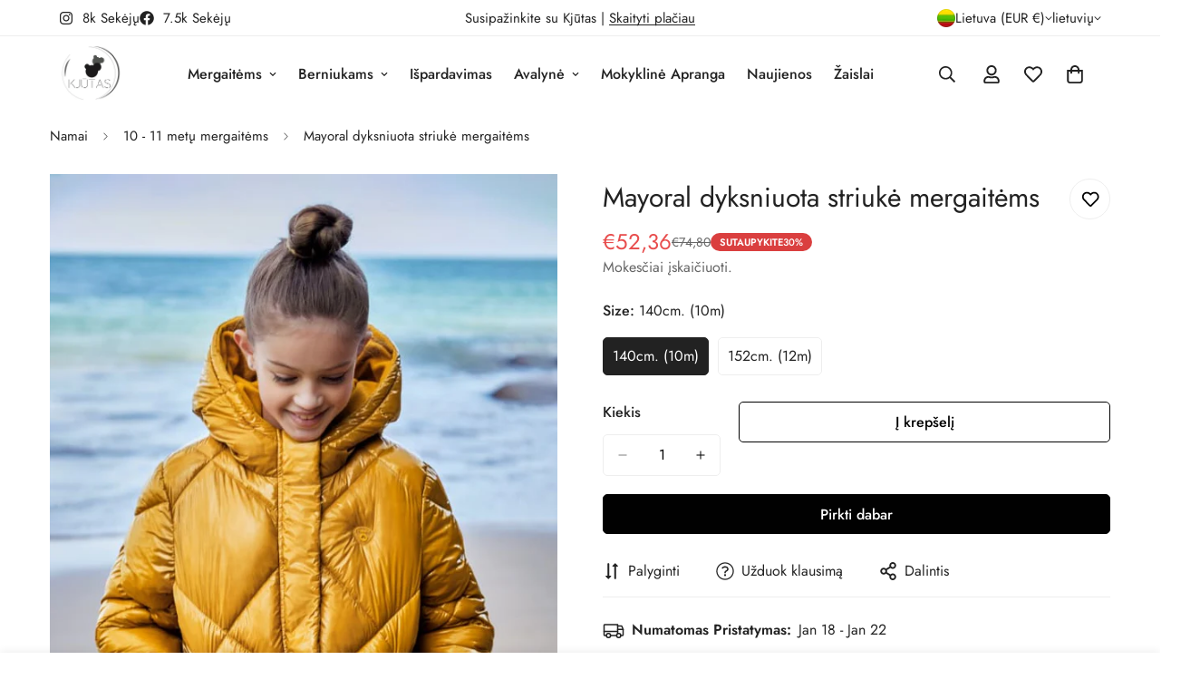

--- FILE ---
content_type: text/html; charset=utf-8
request_url: https://kjutas.com/products/mayoral-dyksniuota-striuke-mergaitems
body_size: 51538
content:

<!doctype html>
<html
  class="no-js  m:overflow-hidden"
  lang="lt"
  data-template="product"
  
>
  <head>
    <meta charset="utf-8">
    <meta http-equiv="X-UA-Compatible" content="IE=edge">
    <meta name="viewport" content="width=device-width, initial-scale=1, maximum-scale=1.0, user-scalable=0">
    <meta name="theme-color" content="">
    <link rel="canonical" href="https://kjutas.com/products/mayoral-dyksniuota-striuke-mergaitems">
    <link rel="preconnect" href="https://fonts.shopifycdn.com" crossorigin>
    <link rel="preconnect" href="https://cdn.shopify.com" crossorigin><link rel="shortcut icon" type="image/png" href="//kjutas.com/cdn/shop/files/MkdhItsA_360x_bd6fdbf7-dad5-40f3-823d-f7f9ddd266c6.webp?crop=center&height=32&v=1742564452&width=32"><title>Mayoral dyksniuota striukė mergaitėms &ndash; kjutas</title><meta name="description" content="Mayoral striukė ilgomis rankovemis.  Apykaklė su gobtuvu. Priekyje užsegamas užtrauktuku sagomis. Sudėtis: Išorė 70% poliamidas 30% poliuretanas Pamušalas 100% polisteris Užpildymas 100% polisteris  Drabužio priežiūra:     "><meta property="og:site_name" content="kjutas">
<meta property="og:url" content="https://kjutas.com/products/mayoral-dyksniuota-striuke-mergaitems">
<meta property="og:title" content="Mayoral dyksniuota striukė mergaitėms">
<meta property="og:type" content="product">
<meta property="og:description" content="Mayoral striukė ilgomis rankovemis.  Apykaklė su gobtuvu. Priekyje užsegamas užtrauktuku sagomis. Sudėtis: Išorė 70% poliamidas 30% poliuretanas Pamušalas 100% polisteris Užpildymas 100% polisteris  Drabužio priežiūra:     "><meta property="og:image" content="http://kjutas.com/cdn/shop/products/quilted-diamonds-coat-girl_id_12-07488-074-M-1.jpg?v=1676022290">
<meta property="og:image:secure_url" content="https://kjutas.com/cdn/shop/products/quilted-diamonds-coat-girl_id_12-07488-074-M-1.jpg?v=1676022290">
<meta property="og:image:width" content="640">
<meta property="og:image:height" content="896"><meta property="og:price:amount" content="52,36">
<meta property="og:price:currency" content="EUR"><meta name="twitter:card" content="summary_large_image">
<meta name="twitter:title" content="Mayoral dyksniuota striukė mergaitėms">
<meta name="twitter:description" content="Mayoral striukė ilgomis rankovemis.  Apykaklė su gobtuvu. Priekyje užsegamas užtrauktuku sagomis. Sudėtis: Išorė 70% poliamidas 30% poliuretanas Pamušalas 100% polisteris Užpildymas 100% polisteris  Drabužio priežiūra:     ">

<style>
  @font-face {  font-family: M-Heading-Font;  font-weight:400;  src: url(https://cdn.shopify.com/s/files/1/0561/2742/2636/files/Jost-Regular.ttf?v=1618297125);  font-display: swap;}@font-face {  font-family: M-Heading-Font;  font-weight:500;  src: url(https://cdn.shopify.com/s/files/1/0561/2742/2636/files/Jost-Medium.ttf?v=1618297125);  font-display: swap;}@font-face {  font-family: M-Heading-Font;  font-weight:600;  src: url(https://cdn.shopify.com/s/files/1/0561/2742/2636/files/Jost-SemiBold.ttf?v=1618297125);  font-display: swap;}:root {  --font-stack-header: 'M-Heading-Font';  --font-weight-header: 400;}@font-face {  font-family: M-Body-Font;  font-weight:400;  src: url(https://cdn.shopify.com/s/files/1/0561/2742/2636/files/Jost-Regular.ttf?v=1618297125);  font-display: swap;}@font-face {  font-family: M-Body-Font;  font-weight:500;  src: url(https://cdn.shopify.com/s/files/1/0561/2742/2636/files/Jost-Medium.ttf?v=1618297125);  font-display: swap;}@font-face {  font-family: M-Body-Font;  font-weight:600;  src: url(https://cdn.shopify.com/s/files/1/0561/2742/2636/files/Jost-SemiBold.ttf?v=1618297125);  font-display: swap;}:root {  --font-stack-body: 'M-Body-Font';  --font-weight-body: 400;;}
</style>
<style>
  html {
    font-size: calc(var(--font-base-size, 16) * 1px);
    -webkit-font-smoothing: antialiased;
    height: 100%;
    scroll-behavior: smooth;
  }
  body {
    margin: 0;
    font-family: var(--font-stack-body);
    font-weight: var(--font-weight-body);
    font-style: var(--font-style-body);
    color: rgb(var(--color-foreground));
    font-size: calc(var(--font-base-size, 16) * 1px);
    line-height: calc(var(--base-line-height) * 1px);
    background-color: rgb(var(--color-background));
    position: relative;
    min-height: 100%;
  }

  body,
  html {
    overflow-x: clip;
  }

  html.prevent-scroll,
  html.prevent-scroll body {
    height: auto;
    overflow: hidden !important;
  }

  html.prevent-scroll {
    padding-right: var(--m-scrollbar-width);
  }

  h1,
  h2,
  h3,
  h4,
  h5,
  h6 {
    font-family: var(--font-stack-header);
    font-weight: var(--font-weight-header);
    font-style: var(--font-style-header);
    color: rgb(var(--color-heading));
    line-height: normal;
    letter-spacing: var(--heading-letter-spacing);
  }
  h1,
  .h1 {
    font-size: calc(((var(--font-h1-mobile)) / (var(--font-base-size))) * 1rem);
    line-height: 1.278;
  }

  h2,
  .h2 {
    font-size: calc(((var(--font-h2-mobile)) / (var(--font-base-size))) * 1rem);
    line-height: 1.267;
  }

  h3,
  .h3 {
    font-size: calc(((var(--font-h3-mobile)) / (var(--font-base-size))) * 1rem);
    line-height: 1.36;
  }

  h4,
  .h4 {
    font-size: calc(((var(--font-h4-mobile)) / (var(--font-base-size))) * 1rem);
    line-height: 1.4;
  }

  h5,
  .h5 {
    font-size: calc(((var(--font-h5-mobile)) / (var(--font-base-size))) * 1rem);
    line-height: 1.5;
  }

  h6,
  .h6 {
    font-size: calc(((var(--font-h6-mobile)) / (var(--font-base-size))) * 1rem);
    line-height: 1.5;
  }

  @media only screen and (min-width: 768px) {
    .h1,
    h1 {
      font-size: calc(((var(--font-h1-tablet)) / (var(--font-base-size))) * 1rem);
      line-height: 1.238;
    }
    .h2,
    h2 {
      font-size: calc(((var(--font-h2-tablet)) / (var(--font-base-size))) * 1rem);
      line-height: 1.235;
    }
    h3,
    .h3 {
      font-size: calc(((var(--font-h3-tablet)) / (var(--font-base-size))) * 1rem);
      line-height: 1.36;
    }
    h4,
    .h4 {
      font-size: calc(((var(--font-h4-tablet)) / (var(--font-base-size))) * 1rem);
      line-height: 1.4;
    }
  }

  @media only screen and (min-width: 1280px) {
    .h1,
    h1 {
      font-size: calc(((var(--font-h1-desktop)) / (var(--font-base-size))) * 1rem);
      line-height: 1.167;
    }
    .h2,
    h2 {
      font-size: calc(((var(--font-h2-desktop)) / (var(--font-base-size))) * 1rem);
      line-height: 1.238;
    }
    h3,
    .h3 {
      font-size: calc(((var(--font-h3-desktop)) / (var(--font-base-size))) * 1rem);
      line-height: 1.278;
    }
    h4,
    .h4 {
      font-size: calc(((var(--font-h4-desktop)) / (var(--font-base-size))) * 1rem);
      line-height: 1.333;
    }
    h5,
    .h5 {
      font-size: calc(((var(--font-h5-desktop)) / (var(--font-base-size))) * 1rem);
    }
    h6,
    .h6 {
      font-size: calc(((var(--font-h6-desktop)) / (var(--font-base-size))) * 1rem);
    }
  }
  [style*='--aspect-ratio'] {
    position: relative;
    overflow: hidden;
  }
  [style*='--aspect-ratio']:before {
    display: block;
    width: 100%;
    content: '';
    height: 0px;
  }
  [style*='--aspect-ratio'] > *:first-child {
    top: 0;
    left: 0;
    right: 0;
    position: absolute !important;
    object-fit: cover;
    width: 100%;
    height: 100%;
  }
  [style*='--aspect-ratio']:before {
    padding-top: calc(100% / (0.0001 + var(--aspect-ratio, 16/9)));
  }
  @media (max-width: 767px) {
    [style*='--aspect-ratio']:before {
      padding-top: calc(100% / (0.0001 + var(--aspect-ratio-mobile, var(--aspect-ratio, 16/9))));
    }
  }
  .swiper-wrapper {
    display: flex;
  }
  .swiper-container:not(.swiper-container-initialized) .swiper-slide {
    width: calc(100% / var(--items, 1));
    flex: 0 0 auto;
  }
  @media (max-width: 1023px) {
    .swiper-container:not(.swiper-container-initialized) .swiper-slide {
      min-width: 40vw;
      flex: 0 0 auto;
    }
  }
  @media (max-width: 767px) {
    .swiper-container:not(.swiper-container-initialized) .swiper-slide {
      min-width: 66vw;
      flex: 0 0 auto;
    }
  }
</style>
<link href="//kjutas.com/cdn/shop/t/5/assets/main.css?v=110312531101154272181742564322" rel="stylesheet" type="text/css" media="all" />
<style data-shopify>
:root,.m-color-default {
      --color-background: 255,255,255;
      --color-background-secondary: 245,245,245;
  		
  	  --gradient-background: #ffffff;
  		
  		--color-foreground: 34,34,34;
  		--color-foreground-secondary: 102,102,102;
      --color-heading: 34,34,34;
  		--color-button: 0,0,0;
  		--color-button-text: 255,255,255;
  		--color-outline-button: 0,0,0;
      --color-button-hover: 34, 34, 34;
      --color-button-text-hover: 255, 255, 255;
  		--color-border: 238,238,238;
  		--color-price-sale: 232,78,78;
  		--color-price-regular: 0,0,0;
  		--color-form-field: 255,255,255;
  		--color-form-field-text: 0,0,0;
  		--color-tooltip: 34,34,34;
  		--color-tooltip-text: 255,255,255;
  	}
  
.m-color-dark {
      --color-background: 0,0,0;
      --color-background-secondary: 245,245,245;
  		
  	  --gradient-background: #000000;
  		
  		--color-foreground: 255,255,255;
  		--color-foreground-secondary: 255,255,255;
      --color-heading: 255,255,255;
  		--color-button: 255,255,255;
  		--color-button-text: 34,34,34;
  		--color-outline-button: 255,255,255;
      --color-button-hover: 255, 255, 255;
      --color-button-text-hover: 34, 34, 34;
  		--color-border: 75,75,75;
  		--color-price-sale: 232,78,78;
  		--color-price-regular: 255,255,255;
  		--color-form-field: 255,255,255;
  		--color-form-field-text: 34,34,34;
  		--color-tooltip: 255,255,255;
  		--color-tooltip-text: 34,34,34;
  	}
  
.m-color-footer {
      --color-background: 245,245,245;
      --color-background-secondary: 245,245,245;
  		
  	  --gradient-background: #f5f5f5;
  		
  		--color-foreground: 0,0,0;
  		--color-foreground-secondary: 102,102,102;
      --color-heading: 34,34,34;
  		--color-button: 34,34,34;
  		--color-button-text: 255,255,255;
  		--color-outline-button: 34,34,34;
      --color-button-hover: 34, 34, 34;
      --color-button-text-hover: 255, 255, 255;
  		--color-border: 222,222,222;
  		--color-price-sale: 232,78,78;
  		--color-price-regular: 0,0,0;
  		--color-form-field: 255,255,255;
  		--color-form-field-text: 0,0,0;
  		--color-tooltip: 34,34,34;
  		--color-tooltip-text: 255,255,255;
  	}
  
.m-color-badge-hot {
      --color-background: 154,132,200;
      --color-background-secondary: 245,245,245;
  		
  	  --gradient-background: #9a84c8;
  		
  		--color-foreground: 255,255,255;
  		--color-foreground-secondary: 255,255,255;
      --color-heading: 255,255,255;
  		--color-button: 255,255,255;
  		--color-button-text: 34,34,34;
  		--color-outline-button: 255,255,255;
      --color-button-hover: 255, 255, 255;
      --color-button-text-hover: 34, 34, 34;
  		--color-border: 222,222,222;
  		--color-price-sale: 255,255,255;
  		--color-price-regular: 255,255,255;
  		--color-form-field: 255,255,255;
  		--color-form-field-text: 0,0,0;
  		--color-tooltip: 255,255,255;
  		--color-tooltip-text: 34,34,34;
  	}
  
.m-color-badge-new {
      --color-background: 73,165,148;
      --color-background-secondary: 245,245,245;
  		
  	  --gradient-background: #49a594;
  		
  		--color-foreground: 255,255,255;
  		--color-foreground-secondary: 255,255,255;
      --color-heading: 255,255,255;
  		--color-button: 255,255,255;
  		--color-button-text: 34,34,34;
  		--color-outline-button: 255,255,255;
      --color-button-hover: 255, 255, 255;
      --color-button-text-hover: 34, 34, 34;
  		--color-border: 222,222,222;
  		--color-price-sale: 255,255,255;
  		--color-price-regular: 255,255,255;
  		--color-form-field: 255,255,255;
  		--color-form-field-text: 0,0,0;
  		--color-tooltip: 255,255,255;
  		--color-tooltip-text: 34,34,34;
  	}
  
.m-color-badge-sale {
      --color-background: 218,63,63;
      --color-background-secondary: 245,245,245;
  		
  	  --gradient-background: #da3f3f;
  		
  		--color-foreground: 255,255,255;
  		--color-foreground-secondary: 255,255,255;
      --color-heading: 255,255,255;
  		--color-button: 255,255,255;
  		--color-button-text: 34,34,34;
  		--color-outline-button: 255,255,255;
      --color-button-hover: 255, 255, 255;
      --color-button-text-hover: 34, 34, 34;
  		--color-border: 222,222,222;
  		--color-price-sale: 255,255,255;
  		--color-price-regular: 255,255,255;
  		--color-form-field: 255,255,255;
  		--color-form-field-text: 0,0,0;
  		--color-tooltip: 255,255,255;
  		--color-tooltip-text: 34,34,34;
  	}
  
.m-color-scheme-cee058e4-58e3-46aa-9af9-219dadc79066 {
      --color-background: 244,244,244;
      --color-background-secondary: 245,245,245;
  		
  	  --gradient-background: #f4f4f4;
  		
  		--color-foreground: 34,34,34;
  		--color-foreground-secondary: 102,102,102;
      --color-heading: 34,34,34;
  		--color-button: 0,0,0;
  		--color-button-text: 255,255,255;
  		--color-outline-button: 0,0,0;
      --color-button-hover: 34, 34, 34;
      --color-button-text-hover: 255, 255, 255;
  		--color-border: 238,238,238;
  		--color-price-sale: 232,78,78;
  		--color-price-regular: 0,0,0;
  		--color-form-field: 242,242,242;
  		--color-form-field-text: 0,0,0;
  		--color-tooltip: 34,34,34;
  		--color-tooltip-text: 255,255,255;
  	}
  
.m-color-scheme-09e5b5b4-774c-4b6c-8025-416ced49cc74 {
      --color-background: 223,248,239;
      --color-background-secondary: 245,245,245;
  		
  	  --gradient-background: #dff8ef;
  		
  		--color-foreground: 34,34,34;
  		--color-foreground-secondary: 102,102,102;
      --color-heading: 34,34,34;
  		--color-button: 0,0,0;
  		--color-button-text: 255,255,255;
  		--color-outline-button: 0,0,0;
      --color-button-hover: 34, 34, 34;
      --color-button-text-hover: 255, 255, 255;
  		--color-border: 238,238,238;
  		--color-price-sale: 232,78,78;
  		--color-price-regular: 0,0,0;
  		--color-form-field: 255,255,255;
  		--color-form-field-text: 0,0,0;
  		--color-tooltip: 34,34,34;
  		--color-tooltip-text: 255,255,255;
  	}
  
  .m-color-default, .m-color-dark, .m-color-footer, .m-color-badge-hot, .m-color-badge-new, .m-color-badge-sale, .m-color-scheme-cee058e4-58e3-46aa-9af9-219dadc79066, .m-color-scheme-09e5b5b4-774c-4b6c-8025-416ced49cc74 {
  	color: rgb(var(--color-foreground));
  	background-color: rgb(var(--color-background));
  }:root {     /* ANIMATIONS */  	--m-duration-short: .1s;     --m-duration-default: .25s;     --m-duration-long: .5s;     --m-duration-image: .65s;     --m-duration-animate: 1s;     --m-animation-duration: 600ms;     --m-animation-fade-in-up: m-fade-in-up var(--m-animation-duration) cubic-bezier(0, 0, 0.3, 1) forwards;     --m-animation-fade-in-left: m-fade-in-left var(--m-animation-duration) cubic-bezier(0, 0, 0.3, 1) forwards;     --m-animation-fade-in-right: m-fade-in-right var(--m-animation-duration) cubic-bezier(0, 0, 0.3, 1) forwards;     --m-animation-fade-in-left-rtl: m-fade-in-left-rtl var(--m-animation-duration) cubic-bezier(0, 0, 0.3, 1) forwards;     --m-animation-fade-in-right-rtl: m-fade-in-right-rtl var(--m-animation-duration) cubic-bezier(0, 0, 0.3, 1) forwards;     --m-animation-fade-in: m-fade-in calc(var(--m-animation-duration) * 2) cubic-bezier(0, 0, 0.3, 1);     --m-animation-zoom-fade: m-zoom-fade var(--m-animation-duration) ease forwards;  	/* BODY */  	--base-line-height: 28;   /* INPUTS */   --inputs-border-width: 1px;  	--inputs-radius: 5px;  	/* BUTTON */  	--btn-letter-spacing: 0px;  	--btn-border-radius: 5px;  	--btn-border-width: 1px;  	--btn-line-height: 23px;  	  	/* COUNT BUBBLE */  	--color-cart-wishlist-count: #ffffff;  	--bg-cart-wishlist-count: #da3f3f;  	/* OVERLAY */  	--color-image-overlay: #000000;  	--opacity-image-overlay: 0.2;  	/* Notification */  	--color-success: 58,135,53;  	--color-warning: 210,134,26;    --color-error: 218, 63, 63;    --color-error-bg: #fbeaea;    --color-warning-bg: #faecd7;    --color-success-bg: #d1eccf;  	/* CUSTOM COLOR */  	--text-black: 0,0,0;  	--text-white: 255,255,255;  	--bg-black: 0,0,0;  	--bg-white: 255,255,255;  	--rounded-full: 9999px;  	--bg-card-placeholder: rgba(243,243,243,1);  	--arrow-select-box: url(//kjutas.com/cdn/shop/t/5/assets/ar-down.svg?v=92728264558441377851742564323);  	/* FONT SIZES */  	--font-base-size: 16;  	--font-btn-size: 16px;  	--font-btn-weight: 500;  	--font-h1-desktop: 60;  	--font-h1-tablet: 42;  	--font-h1-mobile: 36;  	--font-h2-desktop: 42;  	--font-h2-tablet: 33;  	--font-h2-mobile: 29;  	--font-h3-desktop: 36;  	--font-h3-tablet: 28;  	--font-h3-mobile: 25;  	--font-h4-desktop: 24;  	--font-h4-tablet: 19;  	--font-h4-mobile: 19;  	--font-h5-desktop: 18;  	--font-h5-mobile: 16;  	--font-h6-desktop: 16;  	--font-h6-mobile: 16;  	--heading-letter-spacing: 0px;   --arrow-down-url: url(//kjutas.com/cdn/shop/t/5/assets/arrow-down.svg?v=157552497485556416461742564321);   --arrow-down-white-url: url(//kjutas.com/cdn/shop/t/5/assets/arrow-down-white.svg?v=70535736727834135531742564323);   --product-title-line-clamp: unset;  	--spacing-sections-desktop: 0px;   --spacing-sections-laptop: 0px;   --spacing-sections-tablet: 0px;   --spacing-sections-mobile: 0px;  	/* LAYOUT */  	--container-width: 1200px;   --fluid-container-width: 1420px;   --fluid-container-offset: 65px;   /* CORNER RADIUS */   --blocks-radius: 0px;   --medium-blocks-radius: 0px;   --pcard-radius: 0px;  }
</style><link rel="stylesheet" href="//kjutas.com/cdn/shop/t/5/assets/cart.css?v=35059578243249683521742564322" media="print" onload="this.media='all'">
<noscript><link href="//kjutas.com/cdn/shop/t/5/assets/cart.css?v=35059578243249683521742564322" rel="stylesheet" type="text/css" media="all" /></noscript><link href="//kjutas.com/cdn/shop/t/5/assets/vendor.css?v=78734522753772538311742564321" rel="stylesheet" type="text/css" media="all" /><link rel="stylesheet" href="//kjutas.com/cdn/shop/t/5/assets/custom-style.css?v=68377333970908838601742564322" media="print" onload="this.media='all'">
<link rel="stylesheet" href="//kjutas.com/cdn/shop/t/5/assets/custom.css?v=105997007003712207781742564369" media="print" onload="this.media='all'">
<noscript><link href="//kjutas.com/cdn/shop/t/5/assets/custom-style.css?v=68377333970908838601742564322" rel="stylesheet" type="text/css" media="all" /></noscript>
<noscript><link href="//kjutas.com/cdn/shop/t/5/assets/custom.css?v=105997007003712207781742564369" rel="stylesheet" type="text/css" media="all" /></noscript><style data-shopify>.m-topbar a[href*="pinterest"],.m-topbar a[href*="twitter"], .m-topbar a[href*="snapchat"], .m-topbar a[href*="youtube"],.m-topbar a[href*="tiktok"]  {	display: none;}body .m-product-card__tag-name {  font-size: 12px;  font-weight: 500;  text-transform: capitalize;  padding: 4px 10px;  border-radius: 40px;}.m-icon-box--small {  border-top: 1px solid rgb(var(--color-border));}.m-icon-box--small .m-icon-box__heading {  line-height: 26px;  font-size: 18px;  margin-bottom: 6px;}body .m-footer--block .social-media-links {  gap: 12px;  margin: 0;  padding: 5px 0;}body .m-footer--block .social-media-links a {  color: #222;  width: 48px;  height: 48px;  padding: 0;  display: inline-flex;  align-items: center;  justify-content: center;  border-radius: 50%;  background-color: #E9E9E9;  transition: all .3s;}body .m-footer--block .social-media-links a:hover {  background-color: #222;  color: #fff;  box-shadow: 0 0 0 0.2rem #222;}
</style>


<script src="//kjutas.com/cdn/shop/t/5/assets/product-list.js?v=133975944838759569291742564323" defer="defer"></script>
<script src="//kjutas.com/cdn/shop/t/5/assets/vendor.js?v=178292703865690477031742564322" defer="defer"></script>
    <script src="//kjutas.com/cdn/shop/t/5/assets/theme-global.js?v=135766010945274090491742564323" defer="defer"></script><script src="//kjutas.com/cdn/shop/t/5/assets/animations.js?v=155369821993258477171742564322" defer="defer"></script><script>window.performance && window.performance.mark && window.performance.mark('shopify.content_for_header.start');</script><meta id="shopify-digital-wallet" name="shopify-digital-wallet" content="/4930994247/digital_wallets/dialog">
<meta name="shopify-checkout-api-token" content="94c3e99dd6edf1b023ec1254474a559b">
<meta id="in-context-paypal-metadata" data-shop-id="4930994247" data-venmo-supported="false" data-environment="production" data-locale="en_US" data-paypal-v4="true" data-currency="EUR">
<link rel="alternate" type="application/json+oembed" href="https://kjutas.com/products/mayoral-dyksniuota-striuke-mergaitems.oembed">
<script async="async" src="/checkouts/internal/preloads.js?locale=lt-LT"></script>
<script id="shopify-features" type="application/json">{"accessToken":"94c3e99dd6edf1b023ec1254474a559b","betas":["rich-media-storefront-analytics"],"domain":"kjutas.com","predictiveSearch":true,"shopId":4930994247,"locale":"lt"}</script>
<script>var Shopify = Shopify || {};
Shopify.shop = "kjutas.myshopify.com";
Shopify.locale = "lt";
Shopify.currency = {"active":"EUR","rate":"1.0"};
Shopify.country = "LT";
Shopify.theme = {"name":"minimog-5-6-0","id":172063883593,"schema_name":"Minimog - OS 2.0","schema_version":"5.6.0","theme_store_id":null,"role":"main"};
Shopify.theme.handle = "null";
Shopify.theme.style = {"id":null,"handle":null};
Shopify.cdnHost = "kjutas.com/cdn";
Shopify.routes = Shopify.routes || {};
Shopify.routes.root = "/";</script>
<script type="module">!function(o){(o.Shopify=o.Shopify||{}).modules=!0}(window);</script>
<script>!function(o){function n(){var o=[];function n(){o.push(Array.prototype.slice.apply(arguments))}return n.q=o,n}var t=o.Shopify=o.Shopify||{};t.loadFeatures=n(),t.autoloadFeatures=n()}(window);</script>
<script id="shop-js-analytics" type="application/json">{"pageType":"product"}</script>
<script defer="defer" async type="module" src="//kjutas.com/cdn/shopifycloud/shop-js/modules/v2/client.init-shop-cart-sync_C5BV16lS.en.esm.js"></script>
<script defer="defer" async type="module" src="//kjutas.com/cdn/shopifycloud/shop-js/modules/v2/chunk.common_CygWptCX.esm.js"></script>
<script type="module">
  await import("//kjutas.com/cdn/shopifycloud/shop-js/modules/v2/client.init-shop-cart-sync_C5BV16lS.en.esm.js");
await import("//kjutas.com/cdn/shopifycloud/shop-js/modules/v2/chunk.common_CygWptCX.esm.js");

  window.Shopify.SignInWithShop?.initShopCartSync?.({"fedCMEnabled":true,"windoidEnabled":true});

</script>
<script>(function() {
  var isLoaded = false;
  function asyncLoad() {
    if (isLoaded) return;
    isLoaded = true;
    var urls = ["https:\/\/app.kiwisizing.com\/web\/js\/dist\/kiwiSizing\/plugin\/SizingPlugin.prod.js?v=330\u0026shop=kjutas.myshopify.com","https:\/\/omnisnippet1.com\/platforms\/shopify.js?source=scriptTag\u0026v=2025-05-15T12\u0026shop=kjutas.myshopify.com","https:\/\/a.mailmunch.co\/widgets\/site-622335-966c782753824aa46d915204a3355616b7c0071a.js?shop=kjutas.myshopify.com"];
    for (var i = 0; i < urls.length; i++) {
      var s = document.createElement('script');
      s.type = 'text/javascript';
      s.async = true;
      s.src = urls[i];
      var x = document.getElementsByTagName('script')[0];
      x.parentNode.insertBefore(s, x);
    }
  };
  if(window.attachEvent) {
    window.attachEvent('onload', asyncLoad);
  } else {
    window.addEventListener('load', asyncLoad, false);
  }
})();</script>
<script id="__st">var __st={"a":4930994247,"offset":7200,"reqid":"f62ddd1a-181a-41e5-a91e-88e5b583c8c1-1768605374","pageurl":"kjutas.com\/products\/mayoral-dyksniuota-striuke-mergaitems","u":"d1d06317dec6","p":"product","rtyp":"product","rid":8026192773346};</script>
<script>window.ShopifyPaypalV4VisibilityTracking = true;</script>
<script id="captcha-bootstrap">!function(){'use strict';const t='contact',e='account',n='new_comment',o=[[t,t],['blogs',n],['comments',n],[t,'customer']],c=[[e,'customer_login'],[e,'guest_login'],[e,'recover_customer_password'],[e,'create_customer']],r=t=>t.map((([t,e])=>`form[action*='/${t}']:not([data-nocaptcha='true']) input[name='form_type'][value='${e}']`)).join(','),a=t=>()=>t?[...document.querySelectorAll(t)].map((t=>t.form)):[];function s(){const t=[...o],e=r(t);return a(e)}const i='password',u='form_key',d=['recaptcha-v3-token','g-recaptcha-response','h-captcha-response',i],f=()=>{try{return window.sessionStorage}catch{return}},m='__shopify_v',_=t=>t.elements[u];function p(t,e,n=!1){try{const o=window.sessionStorage,c=JSON.parse(o.getItem(e)),{data:r}=function(t){const{data:e,action:n}=t;return t[m]||n?{data:e,action:n}:{data:t,action:n}}(c);for(const[e,n]of Object.entries(r))t.elements[e]&&(t.elements[e].value=n);n&&o.removeItem(e)}catch(o){console.error('form repopulation failed',{error:o})}}const l='form_type',E='cptcha';function T(t){t.dataset[E]=!0}const w=window,h=w.document,L='Shopify',v='ce_forms',y='captcha';let A=!1;((t,e)=>{const n=(g='f06e6c50-85a8-45c8-87d0-21a2b65856fe',I='https://cdn.shopify.com/shopifycloud/storefront-forms-hcaptcha/ce_storefront_forms_captcha_hcaptcha.v1.5.2.iife.js',D={infoText:'Saugo „hCaptcha“',privacyText:'Privatumas',termsText:'Sąlygos'},(t,e,n)=>{const o=w[L][v],c=o.bindForm;if(c)return c(t,g,e,D).then(n);var r;o.q.push([[t,g,e,D],n]),r=I,A||(h.body.append(Object.assign(h.createElement('script'),{id:'captcha-provider',async:!0,src:r})),A=!0)});var g,I,D;w[L]=w[L]||{},w[L][v]=w[L][v]||{},w[L][v].q=[],w[L][y]=w[L][y]||{},w[L][y].protect=function(t,e){n(t,void 0,e),T(t)},Object.freeze(w[L][y]),function(t,e,n,w,h,L){const[v,y,A,g]=function(t,e,n){const i=e?o:[],u=t?c:[],d=[...i,...u],f=r(d),m=r(i),_=r(d.filter((([t,e])=>n.includes(e))));return[a(f),a(m),a(_),s()]}(w,h,L),I=t=>{const e=t.target;return e instanceof HTMLFormElement?e:e&&e.form},D=t=>v().includes(t);t.addEventListener('submit',(t=>{const e=I(t);if(!e)return;const n=D(e)&&!e.dataset.hcaptchaBound&&!e.dataset.recaptchaBound,o=_(e),c=g().includes(e)&&(!o||!o.value);(n||c)&&t.preventDefault(),c&&!n&&(function(t){try{if(!f())return;!function(t){const e=f();if(!e)return;const n=_(t);if(!n)return;const o=n.value;o&&e.removeItem(o)}(t);const e=Array.from(Array(32),(()=>Math.random().toString(36)[2])).join('');!function(t,e){_(t)||t.append(Object.assign(document.createElement('input'),{type:'hidden',name:u})),t.elements[u].value=e}(t,e),function(t,e){const n=f();if(!n)return;const o=[...t.querySelectorAll(`input[type='${i}']`)].map((({name:t})=>t)),c=[...d,...o],r={};for(const[a,s]of new FormData(t).entries())c.includes(a)||(r[a]=s);n.setItem(e,JSON.stringify({[m]:1,action:t.action,data:r}))}(t,e)}catch(e){console.error('failed to persist form',e)}}(e),e.submit())}));const S=(t,e)=>{t&&!t.dataset[E]&&(n(t,e.some((e=>e===t))),T(t))};for(const o of['focusin','change'])t.addEventListener(o,(t=>{const e=I(t);D(e)&&S(e,y())}));const B=e.get('form_key'),M=e.get(l),P=B&&M;t.addEventListener('DOMContentLoaded',(()=>{const t=y();if(P)for(const e of t)e.elements[l].value===M&&p(e,B);[...new Set([...A(),...v().filter((t=>'true'===t.dataset.shopifyCaptcha))])].forEach((e=>S(e,t)))}))}(h,new URLSearchParams(w.location.search),n,t,e,['guest_login'])})(!0,!0)}();</script>
<script integrity="sha256-4kQ18oKyAcykRKYeNunJcIwy7WH5gtpwJnB7kiuLZ1E=" data-source-attribution="shopify.loadfeatures" defer="defer" src="//kjutas.com/cdn/shopifycloud/storefront/assets/storefront/load_feature-a0a9edcb.js" crossorigin="anonymous"></script>
<script data-source-attribution="shopify.dynamic_checkout.dynamic.init">var Shopify=Shopify||{};Shopify.PaymentButton=Shopify.PaymentButton||{isStorefrontPortableWallets:!0,init:function(){window.Shopify.PaymentButton.init=function(){};var t=document.createElement("script");t.src="https://kjutas.com/cdn/shopifycloud/portable-wallets/latest/portable-wallets.lt.js",t.type="module",document.head.appendChild(t)}};
</script>
<script data-source-attribution="shopify.dynamic_checkout.buyer_consent">
  function portableWalletsHideBuyerConsent(e){var t=document.getElementById("shopify-buyer-consent"),n=document.getElementById("shopify-subscription-policy-button");t&&n&&(t.classList.add("hidden"),t.setAttribute("aria-hidden","true"),n.removeEventListener("click",e))}function portableWalletsShowBuyerConsent(e){var t=document.getElementById("shopify-buyer-consent"),n=document.getElementById("shopify-subscription-policy-button");t&&n&&(t.classList.remove("hidden"),t.removeAttribute("aria-hidden"),n.addEventListener("click",e))}window.Shopify?.PaymentButton&&(window.Shopify.PaymentButton.hideBuyerConsent=portableWalletsHideBuyerConsent,window.Shopify.PaymentButton.showBuyerConsent=portableWalletsShowBuyerConsent);
</script>
<script>
  function portableWalletsCleanup(e){e&&e.src&&console.error("Failed to load portable wallets script "+e.src);var t=document.querySelectorAll("shopify-accelerated-checkout .shopify-payment-button__skeleton, shopify-accelerated-checkout-cart .wallet-cart-button__skeleton"),e=document.getElementById("shopify-buyer-consent");for(let e=0;e<t.length;e++)t[e].remove();e&&e.remove()}function portableWalletsNotLoadedAsModule(e){e instanceof ErrorEvent&&"string"==typeof e.message&&e.message.includes("import.meta")&&"string"==typeof e.filename&&e.filename.includes("portable-wallets")&&(window.removeEventListener("error",portableWalletsNotLoadedAsModule),window.Shopify.PaymentButton.failedToLoad=e,"loading"===document.readyState?document.addEventListener("DOMContentLoaded",window.Shopify.PaymentButton.init):window.Shopify.PaymentButton.init())}window.addEventListener("error",portableWalletsNotLoadedAsModule);
</script>

<script type="module" src="https://kjutas.com/cdn/shopifycloud/portable-wallets/latest/portable-wallets.lt.js" onError="portableWalletsCleanup(this)" crossorigin="anonymous"></script>
<script nomodule>
  document.addEventListener("DOMContentLoaded", portableWalletsCleanup);
</script>

<link id="shopify-accelerated-checkout-styles" rel="stylesheet" media="screen" href="https://kjutas.com/cdn/shopifycloud/portable-wallets/latest/accelerated-checkout-backwards-compat.css" crossorigin="anonymous">
<style id="shopify-accelerated-checkout-cart">
        #shopify-buyer-consent {
  margin-top: 1em;
  display: inline-block;
  width: 100%;
}

#shopify-buyer-consent.hidden {
  display: none;
}

#shopify-subscription-policy-button {
  background: none;
  border: none;
  padding: 0;
  text-decoration: underline;
  font-size: inherit;
  cursor: pointer;
}

#shopify-subscription-policy-button::before {
  box-shadow: none;
}

      </style>

<script>window.performance && window.performance.mark && window.performance.mark('shopify.content_for_header.end');</script>

    <script>
      document.documentElement.className = document.documentElement.className.replace('no-js', 'js');
      if (Shopify.designMode) {
        document.documentElement.classList.add('shopify-design-mode');
      }
    </script>
    <script>window.MinimogTheme = {};window.MinimogLibs = {};window.MinimogStrings = {  addToCart: "Į krepšelį",  soldOut: "Išparduota",  unavailable: "Nepasiekiamas",  inStock: "Prekyboje",  lowStock: 'Mažos atsargos',  inventoryQuantityHtml: '<span class ="m-product-inventory__quantity"> {{ quantity }} </span> atsargos',  inventoryLowQuantityHtml: 'Tik <span class ="m-product-inventory__quantity"> {{ quantity }} </span> kairė',  checkout: "Patikrinkite",  viewCart: "Peržiūrėti krepšelį",  cartRemove: "Pašalinti",  zipcodeValidate: "Pašto kodo laukas negali būti tuščias",  noShippingRate: "Jūsų adresu pristatymo įkainių nėra.",  shippingRatesResult: "Jūsų adresu radome {{count}} pristatymo tarifus",  recommendTitle: "Rekomendacija jums",  shipping: "Siuntimas",  add: "Papildyti",  itemAdded: "Prekė sėkmingai įtraukta į krepšelį",  requiredField: "Prieš įtraukdami į krepšelį, užpildykite visus reikiamus laukus (*)!",  hours: "valandų",  mins: "min",  outOfStock: "Išparduota",  sold: "Parduota",  available: "Yra",  preorder: "Išankstinis užsakymas",  sold_out_items_message: "Prekė jau išparduota.",  unitPrice: "Vieneto kaina",  unitPriceSeparator: "per",  cartError: "Atnaujinant krepšelį įvyko klaida. Prašau, pabandykite dar kartą.",  quantityError: "Nepakanka prekių. Liko tik {{ quantity }}.' }}",  selectVariant: "Prieš įdėdami prekę į krepšelį, pasirinkite variantą.",  valideDateTimeDelivery: "Pasirinkite esamą arba būsimą laiką."};window.MinimogThemeStyles = {  product: "https://kjutas.com/cdn/shop/t/5/assets/product.css?v=125051813082444491211742564322"};window.MinimogThemeScripts = {  productModel: "https://kjutas.com/cdn/shop/t/5/assets/product-model.js?v=74883181231862109891742564322",  productMedia: "https://kjutas.com/cdn/shop/t/5/assets/product-media.js?v=162792397983317663931742564321",  variantsPicker: "https://kjutas.com/cdn/shop/t/5/assets/variant-picker.js?v=66761027898496351631742564322",  productInfo: "https://kjutas.com/cdn/shop/t/5/assets/product-info.js?v=36157875774771073661742564322"};window.MinimogSettings = {  design_mode: false,  requestPath: "\/products\/mayoral-dyksniuota-striuke-mergaitems",  template: "product",  templateName: "product",productHandle: "mayoral-dyksniuota-striuke-mergaitems",    productId: 8026192773346,currency_code: "EUR",  money_format: "€{{amount_with_comma_separator}}",  base_url: window.location.origin + Shopify.routes.root,  money_with_currency_format: "€{{amount_with_comma_separator}} EUR",  theme: {    id: 172063883593,    name: "minimog-5-6-0",    role: "main",    version: "5.6.0",    online_store_version: "2.0",    preview_url: "https://kjutas.com?preview_theme_id=172063883593",  },  shop_domain: "https:\/\/kjutas.com",  shop_locale: {    published: [{"shop_locale":{"locale":"lt","enabled":true,"primary":true,"published":true}}],    current: "lt",    primary: "lt",  },  routes: {    root: "\/",    cart: "\/cart",    product_recommendations_url: "\/recommendations\/products",    cart_add_url: '/cart/add',    cart_change_url: '/cart/change',    cart_update_url: '/cart/update',    predictive_search_url: '/search/suggest',    search_url: '/search'  },  hide_unavailable_product_options: true,  pcard_image_ratio: "3\/4",  cookie_consent_allow: "Leisti slapukus",  cookie_consent_message: "Šioje svetainėje naudojami slapukai, kad užtikrintume geriausią patirtį mūsų svetainėje.",  cookie_consent_placement: "bottom",  cookie_consent_learnmore_link: "https:\/\/kjutas.com\/pages\/privatumo-politika",  cookie_consent_learnmore: "Sužinoti daugiau",  cookie_consent_theme: "black",  cookie_consent_decline: "Atmesti",  show_cookie_consent: true,  product_colors: "red: #FF6961,\nyellow: #FDDA76,\nblack: #000000,\nblack band: #000000,\nblue: #8DB4D2,\ngreen: #C1E1C1,\npurple: #B19CD9,\nsilver: #EEEEEF,\nwhite: #FFFFFF,\nbrown: #836953,\nlight brown: #B5651D,\ndark turquoise: #23cddc,\norange: #FFB347,\ntan: #E9D1BF,\nviolet: #B490B0,\npink: #FFD1DC,\ngrey: #E0E0E0,\nsky: #96BDC6,\npale leaf: #CCD4BF,\nlight blue: #b1c5d4,\ndark grey: #aca69f,\nbeige: #EBE6DB,\nbeige band: #EED9C4,\ndark blue: #063e66,\ncream: #F1F2E2,\nlight pink: #FBCFCD,\nmint: #bedce3,\ndark gray: #3A3B3C,\nrosy brown: #c4a287,\nlight grey:#D3D3D3,\ncopper: #B87333,\nrose gold: #ECC5C0,\nnight blue: #151B54,\ncoral: #FF7F50,\nlight purple: #C6AEC7,\nivy green: #5b7763,\nsand: #f2d2a9,\npale grey: #878785,\nlead: #6c6b6c,\nheathered cashew: #bdb59f,\ncoca: #c7babd,\nheathered oat: #d3c1aa,\njean blue: #515d6d,\npelican: #e1d6c5,\ntoasted coconut: #9c7b58,\nnavy: #484d5b,\nheathered blue: #3c3c3c,\nheathered green: #534d36,\nheathered grey: #555c62,\nkalamata: #808487,\nslate grey: #484d5b,\ncharcoal: #8b8b8b,\nheathered charcoal: #8b8b8b",  use_ajax_atc: true,  discount_code_enable: true,  enable_cart_drawer: true,  pcard_show_lowest_prices: false,  date_now: "2026\/01\/17  1:16:00+0200 (EET)",  foxKitBaseUrl: "foxkit.app"};</script>

    
  <link href="https://monorail-edge.shopifysvc.com" rel="dns-prefetch">
<script>(function(){if ("sendBeacon" in navigator && "performance" in window) {try {var session_token_from_headers = performance.getEntriesByType('navigation')[0].serverTiming.find(x => x.name == '_s').description;} catch {var session_token_from_headers = undefined;}var session_cookie_matches = document.cookie.match(/_shopify_s=([^;]*)/);var session_token_from_cookie = session_cookie_matches && session_cookie_matches.length === 2 ? session_cookie_matches[1] : "";var session_token = session_token_from_headers || session_token_from_cookie || "";function handle_abandonment_event(e) {var entries = performance.getEntries().filter(function(entry) {return /monorail-edge.shopifysvc.com/.test(entry.name);});if (!window.abandonment_tracked && entries.length === 0) {window.abandonment_tracked = true;var currentMs = Date.now();var navigation_start = performance.timing.navigationStart;var payload = {shop_id: 4930994247,url: window.location.href,navigation_start,duration: currentMs - navigation_start,session_token,page_type: "product"};window.navigator.sendBeacon("https://monorail-edge.shopifysvc.com/v1/produce", JSON.stringify({schema_id: "online_store_buyer_site_abandonment/1.1",payload: payload,metadata: {event_created_at_ms: currentMs,event_sent_at_ms: currentMs}}));}}window.addEventListener('pagehide', handle_abandonment_event);}}());</script>
<script id="web-pixels-manager-setup">(function e(e,d,r,n,o){if(void 0===o&&(o={}),!Boolean(null===(a=null===(i=window.Shopify)||void 0===i?void 0:i.analytics)||void 0===a?void 0:a.replayQueue)){var i,a;window.Shopify=window.Shopify||{};var t=window.Shopify;t.analytics=t.analytics||{};var s=t.analytics;s.replayQueue=[],s.publish=function(e,d,r){return s.replayQueue.push([e,d,r]),!0};try{self.performance.mark("wpm:start")}catch(e){}var l=function(){var e={modern:/Edge?\/(1{2}[4-9]|1[2-9]\d|[2-9]\d{2}|\d{4,})\.\d+(\.\d+|)|Firefox\/(1{2}[4-9]|1[2-9]\d|[2-9]\d{2}|\d{4,})\.\d+(\.\d+|)|Chrom(ium|e)\/(9{2}|\d{3,})\.\d+(\.\d+|)|(Maci|X1{2}).+ Version\/(15\.\d+|(1[6-9]|[2-9]\d|\d{3,})\.\d+)([,.]\d+|)( \(\w+\)|)( Mobile\/\w+|) Safari\/|Chrome.+OPR\/(9{2}|\d{3,})\.\d+\.\d+|(CPU[ +]OS|iPhone[ +]OS|CPU[ +]iPhone|CPU IPhone OS|CPU iPad OS)[ +]+(15[._]\d+|(1[6-9]|[2-9]\d|\d{3,})[._]\d+)([._]\d+|)|Android:?[ /-](13[3-9]|1[4-9]\d|[2-9]\d{2}|\d{4,})(\.\d+|)(\.\d+|)|Android.+Firefox\/(13[5-9]|1[4-9]\d|[2-9]\d{2}|\d{4,})\.\d+(\.\d+|)|Android.+Chrom(ium|e)\/(13[3-9]|1[4-9]\d|[2-9]\d{2}|\d{4,})\.\d+(\.\d+|)|SamsungBrowser\/([2-9]\d|\d{3,})\.\d+/,legacy:/Edge?\/(1[6-9]|[2-9]\d|\d{3,})\.\d+(\.\d+|)|Firefox\/(5[4-9]|[6-9]\d|\d{3,})\.\d+(\.\d+|)|Chrom(ium|e)\/(5[1-9]|[6-9]\d|\d{3,})\.\d+(\.\d+|)([\d.]+$|.*Safari\/(?![\d.]+ Edge\/[\d.]+$))|(Maci|X1{2}).+ Version\/(10\.\d+|(1[1-9]|[2-9]\d|\d{3,})\.\d+)([,.]\d+|)( \(\w+\)|)( Mobile\/\w+|) Safari\/|Chrome.+OPR\/(3[89]|[4-9]\d|\d{3,})\.\d+\.\d+|(CPU[ +]OS|iPhone[ +]OS|CPU[ +]iPhone|CPU IPhone OS|CPU iPad OS)[ +]+(10[._]\d+|(1[1-9]|[2-9]\d|\d{3,})[._]\d+)([._]\d+|)|Android:?[ /-](13[3-9]|1[4-9]\d|[2-9]\d{2}|\d{4,})(\.\d+|)(\.\d+|)|Mobile Safari.+OPR\/([89]\d|\d{3,})\.\d+\.\d+|Android.+Firefox\/(13[5-9]|1[4-9]\d|[2-9]\d{2}|\d{4,})\.\d+(\.\d+|)|Android.+Chrom(ium|e)\/(13[3-9]|1[4-9]\d|[2-9]\d{2}|\d{4,})\.\d+(\.\d+|)|Android.+(UC? ?Browser|UCWEB|U3)[ /]?(15\.([5-9]|\d{2,})|(1[6-9]|[2-9]\d|\d{3,})\.\d+)\.\d+|SamsungBrowser\/(5\.\d+|([6-9]|\d{2,})\.\d+)|Android.+MQ{2}Browser\/(14(\.(9|\d{2,})|)|(1[5-9]|[2-9]\d|\d{3,})(\.\d+|))(\.\d+|)|K[Aa][Ii]OS\/(3\.\d+|([4-9]|\d{2,})\.\d+)(\.\d+|)/},d=e.modern,r=e.legacy,n=navigator.userAgent;return n.match(d)?"modern":n.match(r)?"legacy":"unknown"}(),u="modern"===l?"modern":"legacy",c=(null!=n?n:{modern:"",legacy:""})[u],f=function(e){return[e.baseUrl,"/wpm","/b",e.hashVersion,"modern"===e.buildTarget?"m":"l",".js"].join("")}({baseUrl:d,hashVersion:r,buildTarget:u}),m=function(e){var d=e.version,r=e.bundleTarget,n=e.surface,o=e.pageUrl,i=e.monorailEndpoint;return{emit:function(e){var a=e.status,t=e.errorMsg,s=(new Date).getTime(),l=JSON.stringify({metadata:{event_sent_at_ms:s},events:[{schema_id:"web_pixels_manager_load/3.1",payload:{version:d,bundle_target:r,page_url:o,status:a,surface:n,error_msg:t},metadata:{event_created_at_ms:s}}]});if(!i)return console&&console.warn&&console.warn("[Web Pixels Manager] No Monorail endpoint provided, skipping logging."),!1;try{return self.navigator.sendBeacon.bind(self.navigator)(i,l)}catch(e){}var u=new XMLHttpRequest;try{return u.open("POST",i,!0),u.setRequestHeader("Content-Type","text/plain"),u.send(l),!0}catch(e){return console&&console.warn&&console.warn("[Web Pixels Manager] Got an unhandled error while logging to Monorail."),!1}}}}({version:r,bundleTarget:l,surface:e.surface,pageUrl:self.location.href,monorailEndpoint:e.monorailEndpoint});try{o.browserTarget=l,function(e){var d=e.src,r=e.async,n=void 0===r||r,o=e.onload,i=e.onerror,a=e.sri,t=e.scriptDataAttributes,s=void 0===t?{}:t,l=document.createElement("script"),u=document.querySelector("head"),c=document.querySelector("body");if(l.async=n,l.src=d,a&&(l.integrity=a,l.crossOrigin="anonymous"),s)for(var f in s)if(Object.prototype.hasOwnProperty.call(s,f))try{l.dataset[f]=s[f]}catch(e){}if(o&&l.addEventListener("load",o),i&&l.addEventListener("error",i),u)u.appendChild(l);else{if(!c)throw new Error("Did not find a head or body element to append the script");c.appendChild(l)}}({src:f,async:!0,onload:function(){if(!function(){var e,d;return Boolean(null===(d=null===(e=window.Shopify)||void 0===e?void 0:e.analytics)||void 0===d?void 0:d.initialized)}()){var d=window.webPixelsManager.init(e)||void 0;if(d){var r=window.Shopify.analytics;r.replayQueue.forEach((function(e){var r=e[0],n=e[1],o=e[2];d.publishCustomEvent(r,n,o)})),r.replayQueue=[],r.publish=d.publishCustomEvent,r.visitor=d.visitor,r.initialized=!0}}},onerror:function(){return m.emit({status:"failed",errorMsg:"".concat(f," has failed to load")})},sri:function(e){var d=/^sha384-[A-Za-z0-9+/=]+$/;return"string"==typeof e&&d.test(e)}(c)?c:"",scriptDataAttributes:o}),m.emit({status:"loading"})}catch(e){m.emit({status:"failed",errorMsg:(null==e?void 0:e.message)||"Unknown error"})}}})({shopId: 4930994247,storefrontBaseUrl: "https://kjutas.com",extensionsBaseUrl: "https://extensions.shopifycdn.com/cdn/shopifycloud/web-pixels-manager",monorailEndpoint: "https://monorail-edge.shopifysvc.com/unstable/produce_batch",surface: "storefront-renderer",enabledBetaFlags: ["2dca8a86"],webPixelsConfigList: [{"id":"1354367305","configuration":"{\"apiURL\":\"https:\/\/api.omnisend.com\",\"appURL\":\"https:\/\/app.omnisend.com\",\"brandID\":\"5ead27fa4c7fa47be74d71f4\",\"trackingURL\":\"https:\/\/wt.omnisendlink.com\"}","eventPayloadVersion":"v1","runtimeContext":"STRICT","scriptVersion":"aa9feb15e63a302383aa48b053211bbb","type":"APP","apiClientId":186001,"privacyPurposes":["ANALYTICS","MARKETING","SALE_OF_DATA"],"dataSharingAdjustments":{"protectedCustomerApprovalScopes":["read_customer_address","read_customer_email","read_customer_name","read_customer_personal_data","read_customer_phone"]}},{"id":"352256329","configuration":"{\"pixel_id\":\"664714077283861\",\"pixel_type\":\"facebook_pixel\",\"metaapp_system_user_token\":\"-\"}","eventPayloadVersion":"v1","runtimeContext":"OPEN","scriptVersion":"ca16bc87fe92b6042fbaa3acc2fbdaa6","type":"APP","apiClientId":2329312,"privacyPurposes":["ANALYTICS","MARKETING","SALE_OF_DATA"],"dataSharingAdjustments":{"protectedCustomerApprovalScopes":["read_customer_address","read_customer_email","read_customer_name","read_customer_personal_data","read_customer_phone"]}},{"id":"171376969","eventPayloadVersion":"v1","runtimeContext":"LAX","scriptVersion":"1","type":"CUSTOM","privacyPurposes":["ANALYTICS"],"name":"Google Analytics tag (migrated)"},{"id":"shopify-app-pixel","configuration":"{}","eventPayloadVersion":"v1","runtimeContext":"STRICT","scriptVersion":"0450","apiClientId":"shopify-pixel","type":"APP","privacyPurposes":["ANALYTICS","MARKETING"]},{"id":"shopify-custom-pixel","eventPayloadVersion":"v1","runtimeContext":"LAX","scriptVersion":"0450","apiClientId":"shopify-pixel","type":"CUSTOM","privacyPurposes":["ANALYTICS","MARKETING"]}],isMerchantRequest: false,initData: {"shop":{"name":"kjutas","paymentSettings":{"currencyCode":"EUR"},"myshopifyDomain":"kjutas.myshopify.com","countryCode":"LT","storefrontUrl":"https:\/\/kjutas.com"},"customer":null,"cart":null,"checkout":null,"productVariants":[{"price":{"amount":52.36,"currencyCode":"EUR"},"product":{"title":"Mayoral dyksniuota striukė mergaitėms","vendor":"kjutas","id":"8026192773346","untranslatedTitle":"Mayoral dyksniuota striukė mergaitėms","url":"\/products\/mayoral-dyksniuota-striuke-mergaitems","type":"Striukė"},"id":"43827587252450","image":{"src":"\/\/kjutas.com\/cdn\/shop\/products\/quilted-diamonds-coat-girl_id_12-07488-074-M-1.jpg?v=1676022290"},"sku":"7488-74KIvVVga","title":"140cm. (10m)","untranslatedTitle":"140cm. (10m)"},{"price":{"amount":52.36,"currencyCode":"EUR"},"product":{"title":"Mayoral dyksniuota striukė mergaitėms","vendor":"kjutas","id":"8026192773346","untranslatedTitle":"Mayoral dyksniuota striukė mergaitėms","url":"\/products\/mayoral-dyksniuota-striuke-mergaitems","type":"Striukė"},"id":"43827587285218","image":{"src":"\/\/kjutas.com\/cdn\/shop\/products\/quilted-diamonds-coat-girl_id_12-07488-074-M-1.jpg?v=1676022290"},"sku":"7488-74 KIVVgaga","title":"152cm. (12m)","untranslatedTitle":"152cm. (12m)"}],"purchasingCompany":null},},"https://kjutas.com/cdn","fcfee988w5aeb613cpc8e4bc33m6693e112",{"modern":"","legacy":""},{"shopId":"4930994247","storefrontBaseUrl":"https:\/\/kjutas.com","extensionBaseUrl":"https:\/\/extensions.shopifycdn.com\/cdn\/shopifycloud\/web-pixels-manager","surface":"storefront-renderer","enabledBetaFlags":"[\"2dca8a86\"]","isMerchantRequest":"false","hashVersion":"fcfee988w5aeb613cpc8e4bc33m6693e112","publish":"custom","events":"[[\"page_viewed\",{}],[\"product_viewed\",{\"productVariant\":{\"price\":{\"amount\":52.36,\"currencyCode\":\"EUR\"},\"product\":{\"title\":\"Mayoral dyksniuota striukė mergaitėms\",\"vendor\":\"kjutas\",\"id\":\"8026192773346\",\"untranslatedTitle\":\"Mayoral dyksniuota striukė mergaitėms\",\"url\":\"\/products\/mayoral-dyksniuota-striuke-mergaitems\",\"type\":\"Striukė\"},\"id\":\"43827587252450\",\"image\":{\"src\":\"\/\/kjutas.com\/cdn\/shop\/products\/quilted-diamonds-coat-girl_id_12-07488-074-M-1.jpg?v=1676022290\"},\"sku\":\"7488-74KIvVVga\",\"title\":\"140cm. (10m)\",\"untranslatedTitle\":\"140cm. (10m)\"}}]]"});</script><script>
  window.ShopifyAnalytics = window.ShopifyAnalytics || {};
  window.ShopifyAnalytics.meta = window.ShopifyAnalytics.meta || {};
  window.ShopifyAnalytics.meta.currency = 'EUR';
  var meta = {"product":{"id":8026192773346,"gid":"gid:\/\/shopify\/Product\/8026192773346","vendor":"kjutas","type":"Striukė","handle":"mayoral-dyksniuota-striuke-mergaitems","variants":[{"id":43827587252450,"price":5236,"name":"Mayoral dyksniuota striukė mergaitėms - 140cm. (10m)","public_title":"140cm. (10m)","sku":"7488-74KIvVVga"},{"id":43827587285218,"price":5236,"name":"Mayoral dyksniuota striukė mergaitėms - 152cm. (12m)","public_title":"152cm. (12m)","sku":"7488-74 KIVVgaga"}],"remote":false},"page":{"pageType":"product","resourceType":"product","resourceId":8026192773346,"requestId":"f62ddd1a-181a-41e5-a91e-88e5b583c8c1-1768605374"}};
  for (var attr in meta) {
    window.ShopifyAnalytics.meta[attr] = meta[attr];
  }
</script>
<script class="analytics">
  (function () {
    var customDocumentWrite = function(content) {
      var jquery = null;

      if (window.jQuery) {
        jquery = window.jQuery;
      } else if (window.Checkout && window.Checkout.$) {
        jquery = window.Checkout.$;
      }

      if (jquery) {
        jquery('body').append(content);
      }
    };

    var hasLoggedConversion = function(token) {
      if (token) {
        return document.cookie.indexOf('loggedConversion=' + token) !== -1;
      }
      return false;
    }

    var setCookieIfConversion = function(token) {
      if (token) {
        var twoMonthsFromNow = new Date(Date.now());
        twoMonthsFromNow.setMonth(twoMonthsFromNow.getMonth() + 2);

        document.cookie = 'loggedConversion=' + token + '; expires=' + twoMonthsFromNow;
      }
    }

    var trekkie = window.ShopifyAnalytics.lib = window.trekkie = window.trekkie || [];
    if (trekkie.integrations) {
      return;
    }
    trekkie.methods = [
      'identify',
      'page',
      'ready',
      'track',
      'trackForm',
      'trackLink'
    ];
    trekkie.factory = function(method) {
      return function() {
        var args = Array.prototype.slice.call(arguments);
        args.unshift(method);
        trekkie.push(args);
        return trekkie;
      };
    };
    for (var i = 0; i < trekkie.methods.length; i++) {
      var key = trekkie.methods[i];
      trekkie[key] = trekkie.factory(key);
    }
    trekkie.load = function(config) {
      trekkie.config = config || {};
      trekkie.config.initialDocumentCookie = document.cookie;
      var first = document.getElementsByTagName('script')[0];
      var script = document.createElement('script');
      script.type = 'text/javascript';
      script.onerror = function(e) {
        var scriptFallback = document.createElement('script');
        scriptFallback.type = 'text/javascript';
        scriptFallback.onerror = function(error) {
                var Monorail = {
      produce: function produce(monorailDomain, schemaId, payload) {
        var currentMs = new Date().getTime();
        var event = {
          schema_id: schemaId,
          payload: payload,
          metadata: {
            event_created_at_ms: currentMs,
            event_sent_at_ms: currentMs
          }
        };
        return Monorail.sendRequest("https://" + monorailDomain + "/v1/produce", JSON.stringify(event));
      },
      sendRequest: function sendRequest(endpointUrl, payload) {
        // Try the sendBeacon API
        if (window && window.navigator && typeof window.navigator.sendBeacon === 'function' && typeof window.Blob === 'function' && !Monorail.isIos12()) {
          var blobData = new window.Blob([payload], {
            type: 'text/plain'
          });

          if (window.navigator.sendBeacon(endpointUrl, blobData)) {
            return true;
          } // sendBeacon was not successful

        } // XHR beacon

        var xhr = new XMLHttpRequest();

        try {
          xhr.open('POST', endpointUrl);
          xhr.setRequestHeader('Content-Type', 'text/plain');
          xhr.send(payload);
        } catch (e) {
          console.log(e);
        }

        return false;
      },
      isIos12: function isIos12() {
        return window.navigator.userAgent.lastIndexOf('iPhone; CPU iPhone OS 12_') !== -1 || window.navigator.userAgent.lastIndexOf('iPad; CPU OS 12_') !== -1;
      }
    };
    Monorail.produce('monorail-edge.shopifysvc.com',
      'trekkie_storefront_load_errors/1.1',
      {shop_id: 4930994247,
      theme_id: 172063883593,
      app_name: "storefront",
      context_url: window.location.href,
      source_url: "//kjutas.com/cdn/s/trekkie.storefront.cd680fe47e6c39ca5d5df5f0a32d569bc48c0f27.min.js"});

        };
        scriptFallback.async = true;
        scriptFallback.src = '//kjutas.com/cdn/s/trekkie.storefront.cd680fe47e6c39ca5d5df5f0a32d569bc48c0f27.min.js';
        first.parentNode.insertBefore(scriptFallback, first);
      };
      script.async = true;
      script.src = '//kjutas.com/cdn/s/trekkie.storefront.cd680fe47e6c39ca5d5df5f0a32d569bc48c0f27.min.js';
      first.parentNode.insertBefore(script, first);
    };
    trekkie.load(
      {"Trekkie":{"appName":"storefront","development":false,"defaultAttributes":{"shopId":4930994247,"isMerchantRequest":null,"themeId":172063883593,"themeCityHash":"10875092905875073408","contentLanguage":"lt","currency":"EUR","eventMetadataId":"019e9341-b4ef-4770-a047-4a1b773e513b"},"isServerSideCookieWritingEnabled":true,"monorailRegion":"shop_domain","enabledBetaFlags":["65f19447"]},"Session Attribution":{},"S2S":{"facebookCapiEnabled":true,"source":"trekkie-storefront-renderer","apiClientId":580111}}
    );

    var loaded = false;
    trekkie.ready(function() {
      if (loaded) return;
      loaded = true;

      window.ShopifyAnalytics.lib = window.trekkie;

      var originalDocumentWrite = document.write;
      document.write = customDocumentWrite;
      try { window.ShopifyAnalytics.merchantGoogleAnalytics.call(this); } catch(error) {};
      document.write = originalDocumentWrite;

      window.ShopifyAnalytics.lib.page(null,{"pageType":"product","resourceType":"product","resourceId":8026192773346,"requestId":"f62ddd1a-181a-41e5-a91e-88e5b583c8c1-1768605374","shopifyEmitted":true});

      var match = window.location.pathname.match(/checkouts\/(.+)\/(thank_you|post_purchase)/)
      var token = match? match[1]: undefined;
      if (!hasLoggedConversion(token)) {
        setCookieIfConversion(token);
        window.ShopifyAnalytics.lib.track("Viewed Product",{"currency":"EUR","variantId":43827587252450,"productId":8026192773346,"productGid":"gid:\/\/shopify\/Product\/8026192773346","name":"Mayoral dyksniuota striukė mergaitėms - 140cm. (10m)","price":"52.36","sku":"7488-74KIvVVga","brand":"kjutas","variant":"140cm. (10m)","category":"Striukė","nonInteraction":true,"remote":false},undefined,undefined,{"shopifyEmitted":true});
      window.ShopifyAnalytics.lib.track("monorail:\/\/trekkie_storefront_viewed_product\/1.1",{"currency":"EUR","variantId":43827587252450,"productId":8026192773346,"productGid":"gid:\/\/shopify\/Product\/8026192773346","name":"Mayoral dyksniuota striukė mergaitėms - 140cm. (10m)","price":"52.36","sku":"7488-74KIvVVga","brand":"kjutas","variant":"140cm. (10m)","category":"Striukė","nonInteraction":true,"remote":false,"referer":"https:\/\/kjutas.com\/products\/mayoral-dyksniuota-striuke-mergaitems"});
      }
    });


        var eventsListenerScript = document.createElement('script');
        eventsListenerScript.async = true;
        eventsListenerScript.src = "//kjutas.com/cdn/shopifycloud/storefront/assets/shop_events_listener-3da45d37.js";
        document.getElementsByTagName('head')[0].appendChild(eventsListenerScript);

})();</script>
  <script>
  if (!window.ga || (window.ga && typeof window.ga !== 'function')) {
    window.ga = function ga() {
      (window.ga.q = window.ga.q || []).push(arguments);
      if (window.Shopify && window.Shopify.analytics && typeof window.Shopify.analytics.publish === 'function') {
        window.Shopify.analytics.publish("ga_stub_called", {}, {sendTo: "google_osp_migration"});
      }
      console.error("Shopify's Google Analytics stub called with:", Array.from(arguments), "\nSee https://help.shopify.com/manual/promoting-marketing/pixels/pixel-migration#google for more information.");
    };
    if (window.Shopify && window.Shopify.analytics && typeof window.Shopify.analytics.publish === 'function') {
      window.Shopify.analytics.publish("ga_stub_initialized", {}, {sendTo: "google_osp_migration"});
    }
  }
</script>
<script
  defer
  src="https://kjutas.com/cdn/shopifycloud/perf-kit/shopify-perf-kit-3.0.4.min.js"
  data-application="storefront-renderer"
  data-shop-id="4930994247"
  data-render-region="gcp-us-east1"
  data-page-type="product"
  data-theme-instance-id="172063883593"
  data-theme-name="Minimog - OS 2.0"
  data-theme-version="5.6.0"
  data-monorail-region="shop_domain"
  data-resource-timing-sampling-rate="10"
  data-shs="true"
  data-shs-beacon="true"
  data-shs-export-with-fetch="true"
  data-shs-logs-sample-rate="1"
  data-shs-beacon-endpoint="https://kjutas.com/api/collect"
></script>
</head>

  <body
    id="m-theme"
    class="template-product  m-gradient m-color-default m:overflow-hidden"
    
      data-product-id="8026192773346"
    
  >
  <style>
    .m-page-transition {
        position: fixed;
        top: 0;
        left: 0;
        width: 100%;
        height: 100%;
        z-index: 999999;
        background: #fff;
        pointer-events: none;
        display: flex;
        align-items: center;
        justify-content: center;
        max-width: 100vw;
        max-height: 100vh;
				transition-property: opacity, visibility;
				transition-duration: var(--m-duration-default);
				transition-timing-function: ease;
      }
      .m-page-transition.fade-out {
        opacity: 0;
        visibility: hidden;
      }
			.m-page-transition.m-page-transition--design-mode {
				opacity: 1;
				visibility: visible;
			}
      .m-page-transition.fade-in {
        opacity: 1;
        visibility: visible;
      }
      .m-page-transition.fade-out .m-page-transition__spinner-content {
        display: none;
      }
			.m-page-transition.m-page-transition--design-mode .m-page-transition__spinner-content {
				display: block;
			}
      @keyframes pageTransitionSpinner {
        0% {
          -webkit-transform: rotate3d(0, 0, 1, 0deg);
          transform: rotate3d(0, 0, 1, 0deg);
        }
        25% {
          -webkit-transform: rotate3d(0, 0, 1, 90deg);
          transform: rotate3d(0, 0, 1, 90deg);
        }
        50% {
          -webkit-transform: rotate3d(0, 0, 1, 180deg);
          transform: rotate3d(0, 0, 1, 180deg);
        }
        75% {
          -webkit-transform: rotate3d(0, 0, 1, 270deg);
          transform: rotate3d(0, 0, 1, 270deg);
        }
        100% {
          -webkit-transform: rotate3d(0, 0, 1, 360deg);
          transform: rotate3d(0, 0, 1, 360deg);
        }
      }
			@keyframes m-blink {
				25% {
					opacity: 0.5;
				}
				50% {
					opacity: 0;
				}
				75% {
					opacity: 0.5;
				}
			}
      .m-page-transition__loading {
        position: absolute;
        animation: pageTransitionSpinner 1.5s linear infinite;
        width: var(--loading-size);
        height: var(--loading-size);
        top: 10px;
        left: 10px;
        border-radius: 50%;
        box-shadow: 0 2px 0 0 var(--loading-color);
        transform-origin: calc(var(--loading-size) / 2) calc(var(--loading-size) / 2 + 1px);
      }
      .m-page-transition__logo {
        animation: m-blink 1.5s linear infinite;
        position: absolute;
        width: var(--loading-size);
        height: var(--loading-size);
        top: 10px;
        left: 10px;
        display: flex;
        align-items: center;
        justify-content: center;
      }
      .m-page-transition__spinner {
        width: var(--loading-size);
        height: var(--loading-size);
        display: inline-block;
        overflow: hidden;
        background: transparent;
      }
      .m-page-transition__spinner-content {
        width: 100%;
        height: 100%;
        position: relative;
        transform: translateZ(0) scale(0.8);
        backface-visibility: hidden;
        transform-origin: 0 0;
      }
      .m-page-transition__spinner-content div {
        box-sizing: content-box;
      }
  </style>
  <div
    class="m-page-transition"
		data-design-mode="false"
    style="--loading-size: 80px; --loading-color: #bbbbbb;"
  >
    <div class="m-page-transition__spinner">
      <div class="m-page-transition__spinner-content">
        <div class="m-page-transition__loading"></div>
        
      </div>
    </div>
  </div>


  <style data-shopify>
    .m-button--scroll-top {
      position: fixed;
      right: 16px;
      bottom: 86px;
      z-index: 99;
      border-radius: 50%;
      padding: 0;
      display: inline-flex;
      align-items: center;
      justify-content: center;
      width: 46px;
      height: 46px;
      opacity: 0;
    }

    .m-button--scroll-top.is-show {
      opacity: 1;
    }

    .m-scroll-top-target {
      width: 0;
      height: 0;
      visibility: hidden;
      opacity: 0;
    }
    @media (max-width: 767px) {
      .m-button--scroll-top {
        width: 40px;
        height: 40px;
      }
      .m-button--scroll-top svg {
        width: 14px;
        height: 14px;
      }
    }
  </style>

<div id="scroll-to-top-target" class="m-scroll-top-target"></div>

<button
  id="scroll-to-top-button"
  class="m-button m-button--primary m-button--scroll-top"
  aria-label="Scroll to Top"
>
  <svg class="m-svg-icon m-svg-icon--medium" fill="currentColor" stroke="currentColor" xmlns="http://www.w3.org/2000/svg" viewBox="0 0 448 512"><path d="M4.465 263.536l7.07 7.071c4.686 4.686 12.284 4.686 16.971 0L207 92.113V468c0 6.627 5.373 12 12 12h10c6.627 0 12-5.373 12-12V92.113l178.494 178.493c4.686 4.686 12.284 4.686 16.971 0l7.07-7.071c4.686-4.686 4.686-12.284 0-16.97l-211.05-211.05c-4.686-4.686-12.284-4.686-16.971 0L4.465 246.566c-4.687 4.686-4.687 12.284 0 16.97z"/></svg>
</button>

<!-- BEGIN sections: header-group -->
<div id="shopify-section-sections--23455863210313__annoucement" class="shopify-section shopify-section-group-header-group"><script src="//kjutas.com/cdn/shop/t/5/assets/announcement-bar.js?v=172561539198475433211742564323" defer="defer"></script>




  



<style> #shopify-section-sections--23455863210313__annoucement .m-announcement-bar__container {--container-width: 600px;} </style></div><div id="shopify-section-sections--23455863210313__header" class="shopify-section shopify-section-group-header-group m-section-header"><link href="//kjutas.com/cdn/shop/t/5/assets/header.css?v=26824867878892557311742564323" rel="stylesheet" type="text/css" media="all" />

<script src="//kjutas.com/cdn/shop/t/5/assets/mega-menu.js?v=171931932604055704821742564323" defer="defer"></script>
<script src="//kjutas.com/cdn/shop/t/5/assets/header.js?v=139348793745598728721742564322" defer="defer"></script>
<script src="//kjutas.com/cdn/shop/t/5/assets/localization-form.js?v=78680935164192769481742564322" defer="defer"></script>
<script type="application/ld+json">
  {
    "@context": "http://schema.org",
    "@type": "Organization",
    "name": "kjutas",
    
      
      "logo": "https:\/\/kjutas.com\/cdn\/shop\/files\/MkdhItsA_360x_bd6fdbf7-dad5-40f3-823d-f7f9ddd266c6.webp?v=1742564452\u0026width=360",
    
    "sameAs": [
      "",
      "https:\/\/www.facebook.com\/vaikiskurubunamai\/",
      "https:\/\/uk.pinterest.com\/kjutashop\/",
      "https:\/\/www.instagram.com\/kjutas\/",
      "",
      "",
      "",
      ""
    ],
    "url": "https:\/\/kjutas.com"
  }
</script>





<style data-shopify>
  :root {
    --logo-width-desktop: 70px;
    --logo-width-mobile: 70px;
    --logo-width-sticky: 70px;
    --logo-height-sticky: 60.86111111111111px;
    --header-transparent-text-color: 255, 255, 255;
  }
</style>
<m-header
  data-section-id="sections--23455863210313__header"
  data-section-type="header"
  data-page="/products/mayoral-dyksniuota-striuke-mergaitems"
  data-header-design="logo-left-menu-center"
  
  class="m-header m:block"
  data-transparent="false"
  data-sticky="on_scroll_up"
>
  
  
  
    <div class="m-topbar m-topbar--show-divider m-gradient m-color-default">
      <div class="container-fluid">
        <div class="m-topbar__inner m:flex m:justify-between m:items-center">
          <div class="m-topbar__left m:w-4/12 m:flex m:items-center">
            
            
            
              <div class="social-media-links ">
  
    <a
      target="_blank"
      class="social-media-links--item"
      href="https://uk.pinterest.com/kjutashop/"
      rel="noreferrer"
      aria-label="Pinterest"
    >
      <svg class="m-svg-icon" xmlns="http://www.w3.org/2000/svg" viewBox="0 0 384 512">
        <path fill="currentColor" d="M204 6.5C101.4 6.5 0 74.9 0 185.6 0 256 39.6 296 63.6 296c9.9 0 15.6-27.6 15.6-35.4 0-9.3-23.7-29.1-23.7-67.8 0-80.4 61.2-137.4 140.4-137.4 68.1 0 118.5 38.7 118.5 109.8 0 53.1-21.3 152.7-90.3 152.7-24.9 0-46.2-18-46.2-43.8 0-37.8 26.4-74.4 26.4-113.4 0-66.2-93.9-54.2-93.9 25.8 0 16.8 2.1 35.4 9.6 50.7-13.8 59.4-42 147.9-42 209.1 0 18.9 2.7 37.5 4.5 56.4 3.4 3.8 1.7 3.4 6.9 1.5 50.4-69 48.6-82.5 71.4-172.8 12.3 23.4 44.1 36 69.3 36 106.2 0 153.9-103.5 153.9-196.8C384 71.3 298.2 6.5 204 6.5z"></path>
      </svg>
      
    </a>
  
  
    <a
      target="_blank"
      class="social-media-links--item"
      href="https://www.facebook.com/vaikiskurubunamai/"
      rel="noreferrer"
      aria-label="7.5k Sekėjų"
    >
      <svg class="m-svg-icon" viewBox="0 0 16 16" fill="none" xmlns="http://www.w3.org/2000/svg">
        <path d="M15.75 8C15.75 9.91667 15.125 11.6042 13.875 13.0625C12.625 14.5 11.0729 15.3646 9.21875 15.6562V10.25H11.0312L11.375 8H9.21875V6.53125C9.21875 5.73958 9.63542 5.34375 10.4688 5.34375H11.4375V3.4375C10.8542 3.33333 10.2812 3.28125 9.71875 3.28125C9.11458 3.28125 8.59375 3.39583 8.15625 3.625C7.73958 3.85417 7.40625 4.19792 7.15625 4.65625C6.90625 5.11458 6.78125 5.65625 6.78125 6.28125V8H4.8125V10.25H6.78125V15.6562C4.92708 15.3646 3.375 14.5 2.125 13.0625C0.875 11.6042 0.25 9.91667 0.25 8C0.25 5.85417 1 4.03125 2.5 2.53125C4.02083 1.01042 5.85417 0.25 8 0.25C10.1458 0.25 11.9688 1.01042 13.4688 2.53125C14.9896 4.03125 15.75 5.85417 15.75 8Z" fill="currentColor"/>
      </svg>
      
        <span class="social-media-links--label">7.5k Sekėjų</span>
      
    </a>
  
  
    <a
      target="_blank"
      class="social-media-links--item"
      href="https://www.instagram.com/kjutas/"
      rel="noreferrer"
      aria-label="8k Sekėjų"
    >
      <svg class="m-svg-icon" xmlns="http://www.w3.org/2000/svg" viewBox="0 0 448 512">
        <path fill="currentColor" d="M224.1 141c-63.6 0-114.9 51.3-114.9 114.9s51.3 114.9 114.9 114.9S339 319.5 339 255.9 287.7 141 224.1 141zm0 189.6c-41.1 0-74.7-33.5-74.7-74.7s33.5-74.7 74.7-74.7 74.7 33.5 74.7 74.7-33.6 74.7-74.7 74.7zm146.4-194.3c0 14.9-12 26.8-26.8 26.8-14.9 0-26.8-12-26.8-26.8s12-26.8 26.8-26.8 26.8 12 26.8 26.8zm76.1 27.2c-1.7-35.9-9.9-67.7-36.2-93.9-26.2-26.2-58-34.4-93.9-36.2-37-2.1-147.9-2.1-184.9 0-35.8 1.7-67.6 9.9-93.9 36.1s-34.4 58-36.2 93.9c-2.1 37-2.1 147.9 0 184.9 1.7 35.9 9.9 67.7 36.2 93.9s58 34.4 93.9 36.2c37 2.1 147.9 2.1 184.9 0 35.9-1.7 67.7-9.9 93.9-36.2 26.2-26.2 34.4-58 36.2-93.9 2.1-37 2.1-147.8 0-184.8zM398.8 388c-7.8 19.6-22.9 34.7-42.6 42.6-29.5 11.7-99.5 9-132.1 9s-102.7 2.6-132.1-9c-19.6-7.8-34.7-22.9-42.6-42.6-11.7-29.5-9-99.5-9-132.1s-2.6-102.7 9-132.1c7.8-19.6 22.9-34.7 42.6-42.6 29.5-11.7 99.5-9 132.1-9s102.7-2.6 132.1 9c19.6 7.8 34.7 22.9 42.6 42.6 11.7 29.5 9 99.5 9 132.1s2.7 102.7-9 132.1z"></path>
      </svg>
      
        <span class="social-media-links--label">8k Sekėjų</span>
      
    </a>
  
  
  
  
  
  
  
  
  
  
  
  
</div>

            
          </div>
          
            <div class="m-topbar__center m:w-4/12 m:flex m:items-center m:justify-center"><span>Susipažinkite su Kjūtas  |  <a class="m-link-underline" href="https://kjutas.com/pages/d-u-k">Skaityti plačiau</a><span></span></span></div>
          
          <div class="m-topbar__right m:w-4/12 m:flex m:items-center m:justify-end">
            

            
  
  <div class="m-switcher-dropdown m-country-switcher ">
    <form method="post" action="/localization" id="country-25" accept-charset="UTF-8" class="shopify-localization-form" enctype="multipart/form-data" data-localization-form=""><input type="hidden" name="form_type" value="localization" /><input type="hidden" name="utf8" value="✓" /><input type="hidden" name="_method" value="put" /><input type="hidden" name="return_to" value="/products/mayoral-dyksniuota-striuke-mergaitems" />
      <input type="hidden" name="country_code" value="LT" data-localization-input>
      <m-select-component>
        <m-localization-form>
          <select name="country_code" class="js-selectNative" data-localization-select><option
                value="AF"
                
              >
                Afganistanas (EUR
                €)
              </option><option
                value="IE"
                
              >
                Airija (EUR
                €)
              </option><option
                value="AX"
                
              >
                Alandų Salos (EUR
                €)
              </option><option
                value="AL"
                
              >
                Albanija (EUR
                €)
              </option><option
                value="DZ"
                
              >
                Alžyras (EUR
                €)
              </option><option
                value="AD"
                
              >
                Andora (EUR
                €)
              </option><option
                value="AI"
                
              >
                Angilija (EUR
                €)
              </option><option
                value="AO"
                
              >
                Angola (EUR
                €)
              </option><option
                value="AG"
                
              >
                Antigva ir Barbuda (EUR
                €)
              </option><option
                value="AR"
                
              >
                Argentina (EUR
                €)
              </option><option
                value="AM"
                
              >
                Armėnija (EUR
                €)
              </option><option
                value="AW"
                
              >
                Aruba (EUR
                €)
              </option><option
                value="AU"
                
              >
                Australija (EUR
                €)
              </option><option
                value="AT"
                
              >
                Austrija (EUR
                €)
              </option><option
                value="AZ"
                
              >
                Azerbaidžanas (EUR
                €)
              </option><option
                value="BS"
                
              >
                Bahamos (EUR
                €)
              </option><option
                value="BH"
                
              >
                Bahreinas (EUR
                €)
              </option><option
                value="BY"
                
              >
                Baltarusija (EUR
                €)
              </option><option
                value="BD"
                
              >
                Bangladešas (EUR
                €)
              </option><option
                value="BB"
                
              >
                Barbadosas (EUR
                €)
              </option><option
                value="BE"
                
              >
                Belgija (EUR
                €)
              </option><option
                value="BZ"
                
              >
                Belizas (EUR
                €)
              </option><option
                value="BJ"
                
              >
                Beninas (EUR
                €)
              </option><option
                value="BM"
                
              >
                Bermuda (EUR
                €)
              </option><option
                value="GW"
                
              >
                Bisau Gvinėja (EUR
                €)
              </option><option
                value="BO"
                
              >
                Bolivija (EUR
                €)
              </option><option
                value="BA"
                
              >
                Bosnija ir Hercegovina (EUR
                €)
              </option><option
                value="BW"
                
              >
                Botsvana (EUR
                €)
              </option><option
                value="BR"
                
              >
                Brazilija (EUR
                €)
              </option><option
                value="BN"
                
              >
                Brunėjus (EUR
                €)
              </option><option
                value="BG"
                
              >
                Bulgarija (EUR
                €)
              </option><option
                value="BF"
                
              >
                Burkina Fasas (EUR
                €)
              </option><option
                value="BI"
                
              >
                Burundis (EUR
                €)
              </option><option
                value="BT"
                
              >
                Butanas (EUR
                €)
              </option><option
                value="TD"
                
              >
                Čadas (EUR
                €)
              </option><option
                value="CZ"
                
              >
                Čekija (EUR
                €)
              </option><option
                value="CF"
                
              >
                Centrinės Afrikos Respublika (EUR
                €)
              </option><option
                value="CL"
                
              >
                Čilė (EUR
                €)
              </option><option
                value="AC"
                
              >
                Dangun Žengimo sala (EUR
                €)
              </option><option
                value="DK"
                
              >
                Danija (EUR
                €)
              </option><option
                value="VG"
                
              >
                Didžiosios Britanijos Mergelių Salos (EUR
                €)
              </option><option
                value="DM"
                
              >
                Dominika (EUR
                €)
              </option><option
                value="DO"
                
              >
                Dominikos Respublika (EUR
                €)
              </option><option
                value="CI"
                
              >
                Dramblio Kaulo Krantas (EUR
                €)
              </option><option
                value="JE"
                
              >
                Džersis (EUR
                €)
              </option><option
                value="DJ"
                
              >
                Džibutis (EUR
                €)
              </option><option
                value="EG"
                
              >
                Egiptas (EUR
                €)
              </option><option
                value="EC"
                
              >
                Ekvadoras (EUR
                €)
              </option><option
                value="ER"
                
              >
                Eritrėja (EUR
                €)
              </option><option
                value="EE"
                
              >
                Estija (EUR
                €)
              </option><option
                value="ET"
                
              >
                Etiopija (EUR
                €)
              </option><option
                value="FO"
                
              >
                Farerų Salos (EUR
                €)
              </option><option
                value="FJ"
                
              >
                Fidžis (EUR
                €)
              </option><option
                value="PH"
                
              >
                Filipinai (EUR
                €)
              </option><option
                value="FK"
                
              >
                Folklando Salos (EUR
                €)
              </option><option
                value="GA"
                
              >
                Gabonas (EUR
                €)
              </option><option
                value="GY"
                
              >
                Gajana (EUR
                €)
              </option><option
                value="GM"
                
              >
                Gambija (EUR
                €)
              </option><option
                value="GH"
                
              >
                Gana (EUR
                €)
              </option><option
                value="GG"
                
              >
                Gernsis (EUR
                €)
              </option><option
                value="GI"
                
              >
                Gibraltaras (EUR
                €)
              </option><option
                value="GR"
                
              >
                Graikija (EUR
                €)
              </option><option
                value="GD"
                
              >
                Grenada (EUR
                €)
              </option><option
                value="GL"
                
              >
                Grenlandija (EUR
                €)
              </option><option
                value="GE"
                
              >
                Gruzija (EUR
                €)
              </option><option
                value="GP"
                
              >
                Gvadelupa (EUR
                €)
              </option><option
                value="GT"
                
              >
                Gvatemala (EUR
                €)
              </option><option
                value="GN"
                
              >
                Gvinėja (EUR
                €)
              </option><option
                value="HT"
                
              >
                Haitis (EUR
                €)
              </option><option
                value="HN"
                
              >
                Hondūras (EUR
                €)
              </option><option
                value="IN"
                
              >
                Indija (EUR
                €)
              </option><option
                value="IO"
                
              >
                Indijos Vandenyno Britų Sritis (EUR
                €)
              </option><option
                value="ID"
                
              >
                Indonezija (EUR
                €)
              </option><option
                value="IQ"
                
              >
                Irakas (EUR
                €)
              </option><option
                value="IS"
                
              >
                Islandija (EUR
                €)
              </option><option
                value="ES"
                
              >
                Ispanija (EUR
                €)
              </option><option
                value="IT"
                
              >
                Italija (EUR
                €)
              </option><option
                value="IL"
                
              >
                Izraelis (EUR
                €)
              </option><option
                value="JM"
                
              >
                Jamaika (EUR
                €)
              </option><option
                value="JP"
                
              >
                Japonija (EUR
                €)
              </option><option
                value="YE"
                
              >
                Jemenas (EUR
                €)
              </option><option
                value="JO"
                
              >
                Jordanija (EUR
                €)
              </option><option
                value="GB"
                
              >
                Jungtinė Karalystė (EUR
                €)
              </option><option
                value="US"
                
              >
                Jungtinės Valstijos (EUR
                €)
              </option><option
                value="AE"
                
              >
                Jungtiniai Arabų Emyratai (EUR
                €)
              </option><option
                value="UM"
                
              >
                Jungtinių Valstijų Mažosios Tolimosios Salos (EUR
                €)
              </option><option
                value="ME"
                
              >
                Juodkalnija (EUR
                €)
              </option><option
                value="KY"
                
              >
                Kaimanų Salos (EUR
                €)
              </option><option
                value="CX"
                
              >
                Kalėdų Sala (EUR
                €)
              </option><option
                value="KH"
                
              >
                Kambodža (EUR
                €)
              </option><option
                value="CM"
                
              >
                Kamerūnas (EUR
                €)
              </option><option
                value="CA"
                
              >
                Kanada (EUR
                €)
              </option><option
                value="BQ"
                
              >
                Karibų Nyderlandai (EUR
                €)
              </option><option
                value="QA"
                
              >
                Kataras (EUR
                €)
              </option><option
                value="KZ"
                
              >
                Kazachstanas (EUR
                €)
              </option><option
                value="KE"
                
              >
                Kenija (EUR
                €)
              </option><option
                value="CN"
                
              >
                Kinija (EUR
                €)
              </option><option
                value="CY"
                
              >
                Kipras (EUR
                €)
              </option><option
                value="KG"
                
              >
                Kirgizija (EUR
                €)
              </option><option
                value="KI"
                
              >
                Kiribatis (EUR
                €)
              </option><option
                value="CW"
                
              >
                Kiurasao (EUR
                €)
              </option><option
                value="CC"
                
              >
                Kokosų (Kilingo) Salos (EUR
                €)
              </option><option
                value="CO"
                
              >
                Kolumbija (EUR
                €)
              </option><option
                value="KM"
                
              >
                Komorai (EUR
                €)
              </option><option
                value="CG"
                
              >
                Kongas-Brazavilis (EUR
                €)
              </option><option
                value="CD"
                
              >
                Kongas-Kinšasa (EUR
                €)
              </option><option
                value="XK"
                
              >
                Kosovas (EUR
                €)
              </option><option
                value="CR"
                
              >
                Kosta Rika (EUR
                €)
              </option><option
                value="HR"
                
              >
                Kroatija (EUR
                €)
              </option><option
                value="CK"
                
              >
                Kuko Salos (EUR
                €)
              </option><option
                value="KW"
                
              >
                Kuveitas (EUR
                €)
              </option><option
                value="LA"
                
              >
                Laosas (EUR
                €)
              </option><option
                value="LV"
                
              >
                Latvija (EUR
                €)
              </option><option
                value="PL"
                
              >
                Lenkija (EUR
                €)
              </option><option
                value="LS"
                
              >
                Lesotas (EUR
                €)
              </option><option
                value="LB"
                
              >
                Libanas (EUR
                €)
              </option><option
                value="LR"
                
              >
                Liberija (EUR
                €)
              </option><option
                value="LY"
                
              >
                Libija (EUR
                €)
              </option><option
                value="LI"
                
              >
                Lichtenšteinas (EUR
                €)
              </option><option
                value="LT"
                
                  selected
                
              >
                Lietuva (EUR
                €)
              </option><option
                value="LU"
                
              >
                Liuksemburgas (EUR
                €)
              </option><option
                value="MG"
                
              >
                Madagaskaras (EUR
                €)
              </option><option
                value="YT"
                
              >
                Majotas (EUR
                €)
              </option><option
                value="MY"
                
              >
                Malaizija (EUR
                €)
              </option><option
                value="MW"
                
              >
                Malavis (EUR
                €)
              </option><option
                value="MV"
                
              >
                Maldyvai (EUR
                €)
              </option><option
                value="ML"
                
              >
                Malis (EUR
                €)
              </option><option
                value="MT"
                
              >
                Malta (EUR
                €)
              </option><option
                value="MA"
                
              >
                Marokas (EUR
                €)
              </option><option
                value="MQ"
                
              >
                Martinika (EUR
                €)
              </option><option
                value="MU"
                
              >
                Mauricijus (EUR
                €)
              </option><option
                value="MR"
                
              >
                Mauritanija (EUR
                €)
              </option><option
                value="MX"
                
              >
                Meksika (EUR
                €)
              </option><option
                value="IM"
                
              >
                Meno Sala (EUR
                €)
              </option><option
                value="MM"
                
              >
                Mianmaras (Birma) (EUR
                €)
              </option><option
                value="MD"
                
              >
                Moldova (EUR
                €)
              </option><option
                value="MC"
                
              >
                Monakas (EUR
                €)
              </option><option
                value="MN"
                
              >
                Mongolija (EUR
                €)
              </option><option
                value="MS"
                
              >
                Montseratas (EUR
                €)
              </option><option
                value="MZ"
                
              >
                Mozambikas (EUR
                €)
              </option><option
                value="NA"
                
              >
                Namibija (EUR
                €)
              </option><option
                value="NC"
                
              >
                Naujoji Kaledonija (EUR
                €)
              </option><option
                value="NZ"
                
              >
                Naujoji Zelandija (EUR
                €)
              </option><option
                value="NR"
                
              >
                Nauru (EUR
                €)
              </option><option
                value="NP"
                
              >
                Nepalas (EUR
                €)
              </option><option
                value="NG"
                
              >
                Nigerija (EUR
                €)
              </option><option
                value="NE"
                
              >
                Nigeris (EUR
                €)
              </option><option
                value="NI"
                
              >
                Nikaragva (EUR
                €)
              </option><option
                value="NU"
                
              >
                Niujė (EUR
                €)
              </option><option
                value="NF"
                
              >
                Norfolko sala (EUR
                €)
              </option><option
                value="NO"
                
              >
                Norvegija (EUR
                €)
              </option><option
                value="NL"
                
              >
                Nyderlandai (EUR
                €)
              </option><option
                value="OM"
                
              >
                Omanas (EUR
                €)
              </option><option
                value="PK"
                
              >
                Pakistanas (EUR
                €)
              </option><option
                value="PS"
                
              >
                Palestinos teritorija (EUR
                €)
              </option><option
                value="PA"
                
              >
                Panama (EUR
                €)
              </option><option
                value="PG"
                
              >
                Papua Naujoji Gvinėja (EUR
                €)
              </option><option
                value="PY"
                
              >
                Paragvajus (EUR
                €)
              </option><option
                value="PE"
                
              >
                Peru (EUR
                €)
              </option><option
                value="ZA"
                
              >
                Pietų Afrika (EUR
                €)
              </option><option
                value="GS"
                
              >
                Pietų Džordžija ir Pietų Sandvičo salos (EUR
                €)
              </option><option
                value="KR"
                
              >
                Pietų Korėja (EUR
                €)
              </option><option
                value="SS"
                
              >
                Pietų Sudanas (EUR
                €)
              </option><option
                value="PN"
                
              >
                Pitkerno salos (EUR
                €)
              </option><option
                value="PT"
                
              >
                Portugalija (EUR
                €)
              </option><option
                value="FR"
                
              >
                Prancūzija (EUR
                €)
              </option><option
                value="GF"
                
              >
                Prancūzijos Gviana (EUR
                €)
              </option><option
                value="TF"
                
              >
                Prancūzijos Pietų sritys (EUR
                €)
              </option><option
                value="PF"
                
              >
                Prancūzijos Polinezija (EUR
                €)
              </option><option
                value="GQ"
                
              >
                Pusiaujo Gvinėja (EUR
                €)
              </option><option
                value="RE"
                
              >
                Reunjonas (EUR
                €)
              </option><option
                value="RW"
                
              >
                Ruanda (EUR
                €)
              </option><option
                value="RO"
                
              >
                Rumunija (EUR
                €)
              </option><option
                value="RU"
                
              >
                Rusija (EUR
                €)
              </option><option
                value="TL"
                
              >
                Rytų Timoras (EUR
                €)
              </option><option
                value="SB"
                
              >
                Saliamono Salos (EUR
                €)
              </option><option
                value="SV"
                
              >
                Salvadoras (EUR
                €)
              </option><option
                value="WS"
                
              >
                Samoa (EUR
                €)
              </option><option
                value="SM"
                
              >
                San Marinas (EUR
                €)
              </option><option
                value="ST"
                
              >
                San Tomė ir Prinsipė (EUR
                €)
              </option><option
                value="SA"
                
              >
                Saudo Arabija (EUR
                €)
              </option><option
                value="SC"
                
              >
                Seišeliai (EUR
                €)
              </option><option
                value="BL"
                
              >
                Sen Bartelemi (EUR
                €)
              </option><option
                value="MF"
                
              >
                Sen Martenas (EUR
                €)
              </option><option
                value="PM"
                
              >
                Sen Pjeras ir Mikelonas (EUR
                €)
              </option><option
                value="SN"
                
              >
                Senegalas (EUR
                €)
              </option><option
                value="KN"
                
              >
                Sent Kitsas ir Nevis (EUR
                €)
              </option><option
                value="LC"
                
              >
                Sent Lusija (EUR
                €)
              </option><option
                value="RS"
                
              >
                Serbija (EUR
                €)
              </option><option
                value="MK"
                
              >
                Šiaurės Makedonija (EUR
                €)
              </option><option
                value="SL"
                
              >
                Siera Leonė (EUR
                €)
              </option><option
                value="SG"
                
              >
                Singapūras (EUR
                €)
              </option><option
                value="SX"
                
              >
                Sint Martenas (EUR
                €)
              </option><option
                value="SK"
                
              >
                Slovakija (EUR
                €)
              </option><option
                value="SI"
                
              >
                Slovėnija (EUR
                €)
              </option><option
                value="SO"
                
              >
                Somalis (EUR
                €)
              </option><option
                value="LK"
                
              >
                Šri Lanka (EUR
                €)
              </option><option
                value="SD"
                
              >
                Sudanas (EUR
                €)
              </option><option
                value="FI"
                
              >
                Suomija (EUR
                €)
              </option><option
                value="SR"
                
              >
                Surinamas (EUR
                €)
              </option><option
                value="SH"
                
              >
                Šv. Elenos Sala (EUR
                €)
              </option><option
                value="SJ"
                
              >
                Svalbardas ir Janas Majenas (EUR
                €)
              </option><option
                value="SZ"
                
              >
                Svazilandas (EUR
                €)
              </option><option
                value="SE"
                
              >
                Švedija (EUR
                €)
              </option><option
                value="CH"
                
              >
                Šveicarija (EUR
                €)
              </option><option
                value="VC"
                
              >
                Šventasis Vincentas ir Grenadinai (EUR
                €)
              </option><option
                value="TJ"
                
              >
                Tadžikija (EUR
                €)
              </option><option
                value="TH"
                
              >
                Tailandas (EUR
                €)
              </option><option
                value="TW"
                
              >
                Taivanas (EUR
                €)
              </option><option
                value="TZ"
                
              >
                Tanzanija (EUR
                €)
              </option><option
                value="TC"
                
              >
                Terkso ir Kaikoso Salos (EUR
                €)
              </option><option
                value="TG"
                
              >
                Togas (EUR
                €)
              </option><option
                value="TK"
                
              >
                Tokelau (EUR
                €)
              </option><option
                value="TO"
                
              >
                Tonga (EUR
                €)
              </option><option
                value="TT"
                
              >
                Trinidadas ir Tobagas (EUR
                €)
              </option><option
                value="TA"
                
              >
                Tristano da Kunjos (EUR
                €)
              </option><option
                value="TN"
                
              >
                Tunisas (EUR
                €)
              </option><option
                value="TR"
                
              >
                Turkija (EUR
                €)
              </option><option
                value="TM"
                
              >
                Turkmėnistanas (EUR
                €)
              </option><option
                value="TV"
                
              >
                Tuvalu (EUR
                €)
              </option><option
                value="UG"
                
              >
                Uganda (EUR
                €)
              </option><option
                value="UA"
                
              >
                Ukraina (EUR
                €)
              </option><option
                value="UY"
                
              >
                Urugvajus (EUR
                €)
              </option><option
                value="UZ"
                
              >
                Uzbekistanas (EUR
                €)
              </option><option
                value="EH"
                
              >
                Vakarų Sachara (EUR
                €)
              </option><option
                value="VU"
                
              >
                Vanuatu (EUR
                €)
              </option><option
                value="VA"
                
              >
                Vatikano Miesto Valstybė (EUR
                €)
              </option><option
                value="VE"
                
              >
                Venesuela (EUR
                €)
              </option><option
                value="HU"
                
              >
                Vengrija (EUR
                €)
              </option><option
                value="VN"
                
              >
                Vietnamas (EUR
                €)
              </option><option
                value="DE"
                
              >
                Vokietija (EUR
                €)
              </option><option
                value="WF"
                
              >
                Volisas ir Futūna (EUR
                €)
              </option><option
                value="HK"
                
              >
                Ypatingasis Administracinis Kinijos Regionas Honkongas (EUR
                €)
              </option><option
                value="MO"
                
              >
                Ypatingasis Administracinis Kinijos Regionas Makao (EUR
                €)
              </option><option
                value="CV"
                
              >
                Žaliasis Kyšulys (EUR
                €)
              </option><option
                value="ZM"
                
              >
                Zambija (EUR
                €)
              </option><option
                value="ZW"
                
              >
                Zimbabvė (EUR
                €)
              </option></select>
        </m-localization-form>
        <div class="m-select-custom js-selectCustom" aria-hidden="true">
          <div class="m-select-custom--trigger">
            <span class="m-country-flags m-country-flags--LT"></span>
            <span class="m-select-custom--trigger-text"></span>
            <span class="m-select-custom--trigger-icon">
              <svg fill="currentColor" xmlns="http://www.w3.org/2000/svg" viewBox="0 0 448 512">
                <path d="M441.9 167.3l-19.8-19.8c-4.7-4.7-12.3-4.7-17 0L224 328.2 42.9 147.5c-4.7-4.7-12.3-4.7-17 0L6.1 167.3c-4.7 4.7-4.7 12.3 0 17l209.4 209.4c4.7 4.7 12.3 4.7 17 0l209.4-209.4c4.7-4.7 4.7-12.3 0-17z"/>
              </svg>
            </span>
          </div>
          <div class="m-select-custom--options m-select-custom--options-"><div class="m-select-custom--option" data-value="AF">
                <span class="m-country-flags m-country-flags--AF"></span>
                Afganistanas (EUR
                €)
              </div><div class="m-select-custom--option" data-value="IE">
                <span class="m-country-flags m-country-flags--IE"></span>
                Airija (EUR
                €)
              </div><div class="m-select-custom--option" data-value="AX">
                <span class="m-country-flags m-country-flags--AX"></span>
                Alandų Salos (EUR
                €)
              </div><div class="m-select-custom--option" data-value="AL">
                <span class="m-country-flags m-country-flags--AL"></span>
                Albanija (EUR
                €)
              </div><div class="m-select-custom--option" data-value="DZ">
                <span class="m-country-flags m-country-flags--DZ"></span>
                Alžyras (EUR
                €)
              </div><div class="m-select-custom--option" data-value="AD">
                <span class="m-country-flags m-country-flags--AD"></span>
                Andora (EUR
                €)
              </div><div class="m-select-custom--option" data-value="AI">
                <span class="m-country-flags m-country-flags--AI"></span>
                Angilija (EUR
                €)
              </div><div class="m-select-custom--option" data-value="AO">
                <span class="m-country-flags m-country-flags--AO"></span>
                Angola (EUR
                €)
              </div><div class="m-select-custom--option" data-value="AG">
                <span class="m-country-flags m-country-flags--AG"></span>
                Antigva ir Barbuda (EUR
                €)
              </div><div class="m-select-custom--option" data-value="AR">
                <span class="m-country-flags m-country-flags--AR"></span>
                Argentina (EUR
                €)
              </div><div class="m-select-custom--option" data-value="AM">
                <span class="m-country-flags m-country-flags--AM"></span>
                Armėnija (EUR
                €)
              </div><div class="m-select-custom--option" data-value="AW">
                <span class="m-country-flags m-country-flags--AW"></span>
                Aruba (EUR
                €)
              </div><div class="m-select-custom--option" data-value="AU">
                <span class="m-country-flags m-country-flags--AU"></span>
                Australija (EUR
                €)
              </div><div class="m-select-custom--option" data-value="AT">
                <span class="m-country-flags m-country-flags--AT"></span>
                Austrija (EUR
                €)
              </div><div class="m-select-custom--option" data-value="AZ">
                <span class="m-country-flags m-country-flags--AZ"></span>
                Azerbaidžanas (EUR
                €)
              </div><div class="m-select-custom--option" data-value="BS">
                <span class="m-country-flags m-country-flags--BS"></span>
                Bahamos (EUR
                €)
              </div><div class="m-select-custom--option" data-value="BH">
                <span class="m-country-flags m-country-flags--BH"></span>
                Bahreinas (EUR
                €)
              </div><div class="m-select-custom--option" data-value="BY">
                <span class="m-country-flags m-country-flags--BY"></span>
                Baltarusija (EUR
                €)
              </div><div class="m-select-custom--option" data-value="BD">
                <span class="m-country-flags m-country-flags--BD"></span>
                Bangladešas (EUR
                €)
              </div><div class="m-select-custom--option" data-value="BB">
                <span class="m-country-flags m-country-flags--BB"></span>
                Barbadosas (EUR
                €)
              </div><div class="m-select-custom--option" data-value="BE">
                <span class="m-country-flags m-country-flags--BE"></span>
                Belgija (EUR
                €)
              </div><div class="m-select-custom--option" data-value="BZ">
                <span class="m-country-flags m-country-flags--BZ"></span>
                Belizas (EUR
                €)
              </div><div class="m-select-custom--option" data-value="BJ">
                <span class="m-country-flags m-country-flags--BJ"></span>
                Beninas (EUR
                €)
              </div><div class="m-select-custom--option" data-value="BM">
                <span class="m-country-flags m-country-flags--BM"></span>
                Bermuda (EUR
                €)
              </div><div class="m-select-custom--option" data-value="GW">
                <span class="m-country-flags m-country-flags--GW"></span>
                Bisau Gvinėja (EUR
                €)
              </div><div class="m-select-custom--option" data-value="BO">
                <span class="m-country-flags m-country-flags--BO"></span>
                Bolivija (EUR
                €)
              </div><div class="m-select-custom--option" data-value="BA">
                <span class="m-country-flags m-country-flags--BA"></span>
                Bosnija ir Hercegovina (EUR
                €)
              </div><div class="m-select-custom--option" data-value="BW">
                <span class="m-country-flags m-country-flags--BW"></span>
                Botsvana (EUR
                €)
              </div><div class="m-select-custom--option" data-value="BR">
                <span class="m-country-flags m-country-flags--BR"></span>
                Brazilija (EUR
                €)
              </div><div class="m-select-custom--option" data-value="BN">
                <span class="m-country-flags m-country-flags--BN"></span>
                Brunėjus (EUR
                €)
              </div><div class="m-select-custom--option" data-value="BG">
                <span class="m-country-flags m-country-flags--BG"></span>
                Bulgarija (EUR
                €)
              </div><div class="m-select-custom--option" data-value="BF">
                <span class="m-country-flags m-country-flags--BF"></span>
                Burkina Fasas (EUR
                €)
              </div><div class="m-select-custom--option" data-value="BI">
                <span class="m-country-flags m-country-flags--BI"></span>
                Burundis (EUR
                €)
              </div><div class="m-select-custom--option" data-value="BT">
                <span class="m-country-flags m-country-flags--BT"></span>
                Butanas (EUR
                €)
              </div><div class="m-select-custom--option" data-value="TD">
                <span class="m-country-flags m-country-flags--TD"></span>
                Čadas (EUR
                €)
              </div><div class="m-select-custom--option" data-value="CZ">
                <span class="m-country-flags m-country-flags--CZ"></span>
                Čekija (EUR
                €)
              </div><div class="m-select-custom--option" data-value="CF">
                <span class="m-country-flags m-country-flags--CF"></span>
                Centrinės Afrikos Respublika (EUR
                €)
              </div><div class="m-select-custom--option" data-value="CL">
                <span class="m-country-flags m-country-flags--CL"></span>
                Čilė (EUR
                €)
              </div><div class="m-select-custom--option" data-value="AC">
                <span class="m-country-flags m-country-flags--AC"></span>
                Dangun Žengimo sala (EUR
                €)
              </div><div class="m-select-custom--option" data-value="DK">
                <span class="m-country-flags m-country-flags--DK"></span>
                Danija (EUR
                €)
              </div><div class="m-select-custom--option" data-value="VG">
                <span class="m-country-flags m-country-flags--VG"></span>
                Didžiosios Britanijos Mergelių Salos (EUR
                €)
              </div><div class="m-select-custom--option" data-value="DM">
                <span class="m-country-flags m-country-flags--DM"></span>
                Dominika (EUR
                €)
              </div><div class="m-select-custom--option" data-value="DO">
                <span class="m-country-flags m-country-flags--DO"></span>
                Dominikos Respublika (EUR
                €)
              </div><div class="m-select-custom--option" data-value="CI">
                <span class="m-country-flags m-country-flags--CI"></span>
                Dramblio Kaulo Krantas (EUR
                €)
              </div><div class="m-select-custom--option" data-value="JE">
                <span class="m-country-flags m-country-flags--JE"></span>
                Džersis (EUR
                €)
              </div><div class="m-select-custom--option" data-value="DJ">
                <span class="m-country-flags m-country-flags--DJ"></span>
                Džibutis (EUR
                €)
              </div><div class="m-select-custom--option" data-value="EG">
                <span class="m-country-flags m-country-flags--EG"></span>
                Egiptas (EUR
                €)
              </div><div class="m-select-custom--option" data-value="EC">
                <span class="m-country-flags m-country-flags--EC"></span>
                Ekvadoras (EUR
                €)
              </div><div class="m-select-custom--option" data-value="ER">
                <span class="m-country-flags m-country-flags--ER"></span>
                Eritrėja (EUR
                €)
              </div><div class="m-select-custom--option" data-value="EE">
                <span class="m-country-flags m-country-flags--EE"></span>
                Estija (EUR
                €)
              </div><div class="m-select-custom--option" data-value="ET">
                <span class="m-country-flags m-country-flags--ET"></span>
                Etiopija (EUR
                €)
              </div><div class="m-select-custom--option" data-value="FO">
                <span class="m-country-flags m-country-flags--FO"></span>
                Farerų Salos (EUR
                €)
              </div><div class="m-select-custom--option" data-value="FJ">
                <span class="m-country-flags m-country-flags--FJ"></span>
                Fidžis (EUR
                €)
              </div><div class="m-select-custom--option" data-value="PH">
                <span class="m-country-flags m-country-flags--PH"></span>
                Filipinai (EUR
                €)
              </div><div class="m-select-custom--option" data-value="FK">
                <span class="m-country-flags m-country-flags--FK"></span>
                Folklando Salos (EUR
                €)
              </div><div class="m-select-custom--option" data-value="GA">
                <span class="m-country-flags m-country-flags--GA"></span>
                Gabonas (EUR
                €)
              </div><div class="m-select-custom--option" data-value="GY">
                <span class="m-country-flags m-country-flags--GY"></span>
                Gajana (EUR
                €)
              </div><div class="m-select-custom--option" data-value="GM">
                <span class="m-country-flags m-country-flags--GM"></span>
                Gambija (EUR
                €)
              </div><div class="m-select-custom--option" data-value="GH">
                <span class="m-country-flags m-country-flags--GH"></span>
                Gana (EUR
                €)
              </div><div class="m-select-custom--option" data-value="GG">
                <span class="m-country-flags m-country-flags--GG"></span>
                Gernsis (EUR
                €)
              </div><div class="m-select-custom--option" data-value="GI">
                <span class="m-country-flags m-country-flags--GI"></span>
                Gibraltaras (EUR
                €)
              </div><div class="m-select-custom--option" data-value="GR">
                <span class="m-country-flags m-country-flags--GR"></span>
                Graikija (EUR
                €)
              </div><div class="m-select-custom--option" data-value="GD">
                <span class="m-country-flags m-country-flags--GD"></span>
                Grenada (EUR
                €)
              </div><div class="m-select-custom--option" data-value="GL">
                <span class="m-country-flags m-country-flags--GL"></span>
                Grenlandija (EUR
                €)
              </div><div class="m-select-custom--option" data-value="GE">
                <span class="m-country-flags m-country-flags--GE"></span>
                Gruzija (EUR
                €)
              </div><div class="m-select-custom--option" data-value="GP">
                <span class="m-country-flags m-country-flags--GP"></span>
                Gvadelupa (EUR
                €)
              </div><div class="m-select-custom--option" data-value="GT">
                <span class="m-country-flags m-country-flags--GT"></span>
                Gvatemala (EUR
                €)
              </div><div class="m-select-custom--option" data-value="GN">
                <span class="m-country-flags m-country-flags--GN"></span>
                Gvinėja (EUR
                €)
              </div><div class="m-select-custom--option" data-value="HT">
                <span class="m-country-flags m-country-flags--HT"></span>
                Haitis (EUR
                €)
              </div><div class="m-select-custom--option" data-value="HN">
                <span class="m-country-flags m-country-flags--HN"></span>
                Hondūras (EUR
                €)
              </div><div class="m-select-custom--option" data-value="IN">
                <span class="m-country-flags m-country-flags--IN"></span>
                Indija (EUR
                €)
              </div><div class="m-select-custom--option" data-value="IO">
                <span class="m-country-flags m-country-flags--IO"></span>
                Indijos Vandenyno Britų Sritis (EUR
                €)
              </div><div class="m-select-custom--option" data-value="ID">
                <span class="m-country-flags m-country-flags--ID"></span>
                Indonezija (EUR
                €)
              </div><div class="m-select-custom--option" data-value="IQ">
                <span class="m-country-flags m-country-flags--IQ"></span>
                Irakas (EUR
                €)
              </div><div class="m-select-custom--option" data-value="IS">
                <span class="m-country-flags m-country-flags--IS"></span>
                Islandija (EUR
                €)
              </div><div class="m-select-custom--option" data-value="ES">
                <span class="m-country-flags m-country-flags--ES"></span>
                Ispanija (EUR
                €)
              </div><div class="m-select-custom--option" data-value="IT">
                <span class="m-country-flags m-country-flags--IT"></span>
                Italija (EUR
                €)
              </div><div class="m-select-custom--option" data-value="IL">
                <span class="m-country-flags m-country-flags--IL"></span>
                Izraelis (EUR
                €)
              </div><div class="m-select-custom--option" data-value="JM">
                <span class="m-country-flags m-country-flags--JM"></span>
                Jamaika (EUR
                €)
              </div><div class="m-select-custom--option" data-value="JP">
                <span class="m-country-flags m-country-flags--JP"></span>
                Japonija (EUR
                €)
              </div><div class="m-select-custom--option" data-value="YE">
                <span class="m-country-flags m-country-flags--YE"></span>
                Jemenas (EUR
                €)
              </div><div class="m-select-custom--option" data-value="JO">
                <span class="m-country-flags m-country-flags--JO"></span>
                Jordanija (EUR
                €)
              </div><div class="m-select-custom--option" data-value="GB">
                <span class="m-country-flags m-country-flags--GB"></span>
                Jungtinė Karalystė (EUR
                €)
              </div><div class="m-select-custom--option" data-value="US">
                <span class="m-country-flags m-country-flags--US"></span>
                Jungtinės Valstijos (EUR
                €)
              </div><div class="m-select-custom--option" data-value="AE">
                <span class="m-country-flags m-country-flags--AE"></span>
                Jungtiniai Arabų Emyratai (EUR
                €)
              </div><div class="m-select-custom--option" data-value="UM">
                <span class="m-country-flags m-country-flags--UM"></span>
                Jungtinių Valstijų Mažosios Tolimosios Salos (EUR
                €)
              </div><div class="m-select-custom--option" data-value="ME">
                <span class="m-country-flags m-country-flags--ME"></span>
                Juodkalnija (EUR
                €)
              </div><div class="m-select-custom--option" data-value="KY">
                <span class="m-country-flags m-country-flags--KY"></span>
                Kaimanų Salos (EUR
                €)
              </div><div class="m-select-custom--option" data-value="CX">
                <span class="m-country-flags m-country-flags--CX"></span>
                Kalėdų Sala (EUR
                €)
              </div><div class="m-select-custom--option" data-value="KH">
                <span class="m-country-flags m-country-flags--KH"></span>
                Kambodža (EUR
                €)
              </div><div class="m-select-custom--option" data-value="CM">
                <span class="m-country-flags m-country-flags--CM"></span>
                Kamerūnas (EUR
                €)
              </div><div class="m-select-custom--option" data-value="CA">
                <span class="m-country-flags m-country-flags--CA"></span>
                Kanada (EUR
                €)
              </div><div class="m-select-custom--option" data-value="BQ">
                <span class="m-country-flags m-country-flags--BQ"></span>
                Karibų Nyderlandai (EUR
                €)
              </div><div class="m-select-custom--option" data-value="QA">
                <span class="m-country-flags m-country-flags--QA"></span>
                Kataras (EUR
                €)
              </div><div class="m-select-custom--option" data-value="KZ">
                <span class="m-country-flags m-country-flags--KZ"></span>
                Kazachstanas (EUR
                €)
              </div><div class="m-select-custom--option" data-value="KE">
                <span class="m-country-flags m-country-flags--KE"></span>
                Kenija (EUR
                €)
              </div><div class="m-select-custom--option" data-value="CN">
                <span class="m-country-flags m-country-flags--CN"></span>
                Kinija (EUR
                €)
              </div><div class="m-select-custom--option" data-value="CY">
                <span class="m-country-flags m-country-flags--CY"></span>
                Kipras (EUR
                €)
              </div><div class="m-select-custom--option" data-value="KG">
                <span class="m-country-flags m-country-flags--KG"></span>
                Kirgizija (EUR
                €)
              </div><div class="m-select-custom--option" data-value="KI">
                <span class="m-country-flags m-country-flags--KI"></span>
                Kiribatis (EUR
                €)
              </div><div class="m-select-custom--option" data-value="CW">
                <span class="m-country-flags m-country-flags--CW"></span>
                Kiurasao (EUR
                €)
              </div><div class="m-select-custom--option" data-value="CC">
                <span class="m-country-flags m-country-flags--CC"></span>
                Kokosų (Kilingo) Salos (EUR
                €)
              </div><div class="m-select-custom--option" data-value="CO">
                <span class="m-country-flags m-country-flags--CO"></span>
                Kolumbija (EUR
                €)
              </div><div class="m-select-custom--option" data-value="KM">
                <span class="m-country-flags m-country-flags--KM"></span>
                Komorai (EUR
                €)
              </div><div class="m-select-custom--option" data-value="CG">
                <span class="m-country-flags m-country-flags--CG"></span>
                Kongas-Brazavilis (EUR
                €)
              </div><div class="m-select-custom--option" data-value="CD">
                <span class="m-country-flags m-country-flags--CD"></span>
                Kongas-Kinšasa (EUR
                €)
              </div><div class="m-select-custom--option" data-value="XK">
                <span class="m-country-flags m-country-flags--XK"></span>
                Kosovas (EUR
                €)
              </div><div class="m-select-custom--option" data-value="CR">
                <span class="m-country-flags m-country-flags--CR"></span>
                Kosta Rika (EUR
                €)
              </div><div class="m-select-custom--option" data-value="HR">
                <span class="m-country-flags m-country-flags--HR"></span>
                Kroatija (EUR
                €)
              </div><div class="m-select-custom--option" data-value="CK">
                <span class="m-country-flags m-country-flags--CK"></span>
                Kuko Salos (EUR
                €)
              </div><div class="m-select-custom--option" data-value="KW">
                <span class="m-country-flags m-country-flags--KW"></span>
                Kuveitas (EUR
                €)
              </div><div class="m-select-custom--option" data-value="LA">
                <span class="m-country-flags m-country-flags--LA"></span>
                Laosas (EUR
                €)
              </div><div class="m-select-custom--option" data-value="LV">
                <span class="m-country-flags m-country-flags--LV"></span>
                Latvija (EUR
                €)
              </div><div class="m-select-custom--option" data-value="PL">
                <span class="m-country-flags m-country-flags--PL"></span>
                Lenkija (EUR
                €)
              </div><div class="m-select-custom--option" data-value="LS">
                <span class="m-country-flags m-country-flags--LS"></span>
                Lesotas (EUR
                €)
              </div><div class="m-select-custom--option" data-value="LB">
                <span class="m-country-flags m-country-flags--LB"></span>
                Libanas (EUR
                €)
              </div><div class="m-select-custom--option" data-value="LR">
                <span class="m-country-flags m-country-flags--LR"></span>
                Liberija (EUR
                €)
              </div><div class="m-select-custom--option" data-value="LY">
                <span class="m-country-flags m-country-flags--LY"></span>
                Libija (EUR
                €)
              </div><div class="m-select-custom--option" data-value="LI">
                <span class="m-country-flags m-country-flags--LI"></span>
                Lichtenšteinas (EUR
                €)
              </div><div class="m-select-custom--option" data-value="LT">
                <span class="m-country-flags m-country-flags--LT"></span>
                Lietuva (EUR
                €)
              </div><div class="m-select-custom--option" data-value="LU">
                <span class="m-country-flags m-country-flags--LU"></span>
                Liuksemburgas (EUR
                €)
              </div><div class="m-select-custom--option" data-value="MG">
                <span class="m-country-flags m-country-flags--MG"></span>
                Madagaskaras (EUR
                €)
              </div><div class="m-select-custom--option" data-value="YT">
                <span class="m-country-flags m-country-flags--YT"></span>
                Majotas (EUR
                €)
              </div><div class="m-select-custom--option" data-value="MY">
                <span class="m-country-flags m-country-flags--MY"></span>
                Malaizija (EUR
                €)
              </div><div class="m-select-custom--option" data-value="MW">
                <span class="m-country-flags m-country-flags--MW"></span>
                Malavis (EUR
                €)
              </div><div class="m-select-custom--option" data-value="MV">
                <span class="m-country-flags m-country-flags--MV"></span>
                Maldyvai (EUR
                €)
              </div><div class="m-select-custom--option" data-value="ML">
                <span class="m-country-flags m-country-flags--ML"></span>
                Malis (EUR
                €)
              </div><div class="m-select-custom--option" data-value="MT">
                <span class="m-country-flags m-country-flags--MT"></span>
                Malta (EUR
                €)
              </div><div class="m-select-custom--option" data-value="MA">
                <span class="m-country-flags m-country-flags--MA"></span>
                Marokas (EUR
                €)
              </div><div class="m-select-custom--option" data-value="MQ">
                <span class="m-country-flags m-country-flags--MQ"></span>
                Martinika (EUR
                €)
              </div><div class="m-select-custom--option" data-value="MU">
                <span class="m-country-flags m-country-flags--MU"></span>
                Mauricijus (EUR
                €)
              </div><div class="m-select-custom--option" data-value="MR">
                <span class="m-country-flags m-country-flags--MR"></span>
                Mauritanija (EUR
                €)
              </div><div class="m-select-custom--option" data-value="MX">
                <span class="m-country-flags m-country-flags--MX"></span>
                Meksika (EUR
                €)
              </div><div class="m-select-custom--option" data-value="IM">
                <span class="m-country-flags m-country-flags--IM"></span>
                Meno Sala (EUR
                €)
              </div><div class="m-select-custom--option" data-value="MM">
                <span class="m-country-flags m-country-flags--MM"></span>
                Mianmaras (Birma) (EUR
                €)
              </div><div class="m-select-custom--option" data-value="MD">
                <span class="m-country-flags m-country-flags--MD"></span>
                Moldova (EUR
                €)
              </div><div class="m-select-custom--option" data-value="MC">
                <span class="m-country-flags m-country-flags--MC"></span>
                Monakas (EUR
                €)
              </div><div class="m-select-custom--option" data-value="MN">
                <span class="m-country-flags m-country-flags--MN"></span>
                Mongolija (EUR
                €)
              </div><div class="m-select-custom--option" data-value="MS">
                <span class="m-country-flags m-country-flags--MS"></span>
                Montseratas (EUR
                €)
              </div><div class="m-select-custom--option" data-value="MZ">
                <span class="m-country-flags m-country-flags--MZ"></span>
                Mozambikas (EUR
                €)
              </div><div class="m-select-custom--option" data-value="NA">
                <span class="m-country-flags m-country-flags--NA"></span>
                Namibija (EUR
                €)
              </div><div class="m-select-custom--option" data-value="NC">
                <span class="m-country-flags m-country-flags--NC"></span>
                Naujoji Kaledonija (EUR
                €)
              </div><div class="m-select-custom--option" data-value="NZ">
                <span class="m-country-flags m-country-flags--NZ"></span>
                Naujoji Zelandija (EUR
                €)
              </div><div class="m-select-custom--option" data-value="NR">
                <span class="m-country-flags m-country-flags--NR"></span>
                Nauru (EUR
                €)
              </div><div class="m-select-custom--option" data-value="NP">
                <span class="m-country-flags m-country-flags--NP"></span>
                Nepalas (EUR
                €)
              </div><div class="m-select-custom--option" data-value="NG">
                <span class="m-country-flags m-country-flags--NG"></span>
                Nigerija (EUR
                €)
              </div><div class="m-select-custom--option" data-value="NE">
                <span class="m-country-flags m-country-flags--NE"></span>
                Nigeris (EUR
                €)
              </div><div class="m-select-custom--option" data-value="NI">
                <span class="m-country-flags m-country-flags--NI"></span>
                Nikaragva (EUR
                €)
              </div><div class="m-select-custom--option" data-value="NU">
                <span class="m-country-flags m-country-flags--NU"></span>
                Niujė (EUR
                €)
              </div><div class="m-select-custom--option" data-value="NF">
                <span class="m-country-flags m-country-flags--NF"></span>
                Norfolko sala (EUR
                €)
              </div><div class="m-select-custom--option" data-value="NO">
                <span class="m-country-flags m-country-flags--NO"></span>
                Norvegija (EUR
                €)
              </div><div class="m-select-custom--option" data-value="NL">
                <span class="m-country-flags m-country-flags--NL"></span>
                Nyderlandai (EUR
                €)
              </div><div class="m-select-custom--option" data-value="OM">
                <span class="m-country-flags m-country-flags--OM"></span>
                Omanas (EUR
                €)
              </div><div class="m-select-custom--option" data-value="PK">
                <span class="m-country-flags m-country-flags--PK"></span>
                Pakistanas (EUR
                €)
              </div><div class="m-select-custom--option" data-value="PS">
                <span class="m-country-flags m-country-flags--PS"></span>
                Palestinos teritorija (EUR
                €)
              </div><div class="m-select-custom--option" data-value="PA">
                <span class="m-country-flags m-country-flags--PA"></span>
                Panama (EUR
                €)
              </div><div class="m-select-custom--option" data-value="PG">
                <span class="m-country-flags m-country-flags--PG"></span>
                Papua Naujoji Gvinėja (EUR
                €)
              </div><div class="m-select-custom--option" data-value="PY">
                <span class="m-country-flags m-country-flags--PY"></span>
                Paragvajus (EUR
                €)
              </div><div class="m-select-custom--option" data-value="PE">
                <span class="m-country-flags m-country-flags--PE"></span>
                Peru (EUR
                €)
              </div><div class="m-select-custom--option" data-value="ZA">
                <span class="m-country-flags m-country-flags--ZA"></span>
                Pietų Afrika (EUR
                €)
              </div><div class="m-select-custom--option" data-value="GS">
                <span class="m-country-flags m-country-flags--GS"></span>
                Pietų Džordžija ir Pietų Sandvičo salos (EUR
                €)
              </div><div class="m-select-custom--option" data-value="KR">
                <span class="m-country-flags m-country-flags--KR"></span>
                Pietų Korėja (EUR
                €)
              </div><div class="m-select-custom--option" data-value="SS">
                <span class="m-country-flags m-country-flags--SS"></span>
                Pietų Sudanas (EUR
                €)
              </div><div class="m-select-custom--option" data-value="PN">
                <span class="m-country-flags m-country-flags--PN"></span>
                Pitkerno salos (EUR
                €)
              </div><div class="m-select-custom--option" data-value="PT">
                <span class="m-country-flags m-country-flags--PT"></span>
                Portugalija (EUR
                €)
              </div><div class="m-select-custom--option" data-value="FR">
                <span class="m-country-flags m-country-flags--FR"></span>
                Prancūzija (EUR
                €)
              </div><div class="m-select-custom--option" data-value="GF">
                <span class="m-country-flags m-country-flags--GF"></span>
                Prancūzijos Gviana (EUR
                €)
              </div><div class="m-select-custom--option" data-value="TF">
                <span class="m-country-flags m-country-flags--TF"></span>
                Prancūzijos Pietų sritys (EUR
                €)
              </div><div class="m-select-custom--option" data-value="PF">
                <span class="m-country-flags m-country-flags--PF"></span>
                Prancūzijos Polinezija (EUR
                €)
              </div><div class="m-select-custom--option" data-value="GQ">
                <span class="m-country-flags m-country-flags--GQ"></span>
                Pusiaujo Gvinėja (EUR
                €)
              </div><div class="m-select-custom--option" data-value="RE">
                <span class="m-country-flags m-country-flags--RE"></span>
                Reunjonas (EUR
                €)
              </div><div class="m-select-custom--option" data-value="RW">
                <span class="m-country-flags m-country-flags--RW"></span>
                Ruanda (EUR
                €)
              </div><div class="m-select-custom--option" data-value="RO">
                <span class="m-country-flags m-country-flags--RO"></span>
                Rumunija (EUR
                €)
              </div><div class="m-select-custom--option" data-value="RU">
                <span class="m-country-flags m-country-flags--RU"></span>
                Rusija (EUR
                €)
              </div><div class="m-select-custom--option" data-value="TL">
                <span class="m-country-flags m-country-flags--TL"></span>
                Rytų Timoras (EUR
                €)
              </div><div class="m-select-custom--option" data-value="SB">
                <span class="m-country-flags m-country-flags--SB"></span>
                Saliamono Salos (EUR
                €)
              </div><div class="m-select-custom--option" data-value="SV">
                <span class="m-country-flags m-country-flags--SV"></span>
                Salvadoras (EUR
                €)
              </div><div class="m-select-custom--option" data-value="WS">
                <span class="m-country-flags m-country-flags--WS"></span>
                Samoa (EUR
                €)
              </div><div class="m-select-custom--option" data-value="SM">
                <span class="m-country-flags m-country-flags--SM"></span>
                San Marinas (EUR
                €)
              </div><div class="m-select-custom--option" data-value="ST">
                <span class="m-country-flags m-country-flags--ST"></span>
                San Tomė ir Prinsipė (EUR
                €)
              </div><div class="m-select-custom--option" data-value="SA">
                <span class="m-country-flags m-country-flags--SA"></span>
                Saudo Arabija (EUR
                €)
              </div><div class="m-select-custom--option" data-value="SC">
                <span class="m-country-flags m-country-flags--SC"></span>
                Seišeliai (EUR
                €)
              </div><div class="m-select-custom--option" data-value="BL">
                <span class="m-country-flags m-country-flags--BL"></span>
                Sen Bartelemi (EUR
                €)
              </div><div class="m-select-custom--option" data-value="MF">
                <span class="m-country-flags m-country-flags--MF"></span>
                Sen Martenas (EUR
                €)
              </div><div class="m-select-custom--option" data-value="PM">
                <span class="m-country-flags m-country-flags--PM"></span>
                Sen Pjeras ir Mikelonas (EUR
                €)
              </div><div class="m-select-custom--option" data-value="SN">
                <span class="m-country-flags m-country-flags--SN"></span>
                Senegalas (EUR
                €)
              </div><div class="m-select-custom--option" data-value="KN">
                <span class="m-country-flags m-country-flags--KN"></span>
                Sent Kitsas ir Nevis (EUR
                €)
              </div><div class="m-select-custom--option" data-value="LC">
                <span class="m-country-flags m-country-flags--LC"></span>
                Sent Lusija (EUR
                €)
              </div><div class="m-select-custom--option" data-value="RS">
                <span class="m-country-flags m-country-flags--RS"></span>
                Serbija (EUR
                €)
              </div><div class="m-select-custom--option" data-value="MK">
                <span class="m-country-flags m-country-flags--MK"></span>
                Šiaurės Makedonija (EUR
                €)
              </div><div class="m-select-custom--option" data-value="SL">
                <span class="m-country-flags m-country-flags--SL"></span>
                Siera Leonė (EUR
                €)
              </div><div class="m-select-custom--option" data-value="SG">
                <span class="m-country-flags m-country-flags--SG"></span>
                Singapūras (EUR
                €)
              </div><div class="m-select-custom--option" data-value="SX">
                <span class="m-country-flags m-country-flags--SX"></span>
                Sint Martenas (EUR
                €)
              </div><div class="m-select-custom--option" data-value="SK">
                <span class="m-country-flags m-country-flags--SK"></span>
                Slovakija (EUR
                €)
              </div><div class="m-select-custom--option" data-value="SI">
                <span class="m-country-flags m-country-flags--SI"></span>
                Slovėnija (EUR
                €)
              </div><div class="m-select-custom--option" data-value="SO">
                <span class="m-country-flags m-country-flags--SO"></span>
                Somalis (EUR
                €)
              </div><div class="m-select-custom--option" data-value="LK">
                <span class="m-country-flags m-country-flags--LK"></span>
                Šri Lanka (EUR
                €)
              </div><div class="m-select-custom--option" data-value="SD">
                <span class="m-country-flags m-country-flags--SD"></span>
                Sudanas (EUR
                €)
              </div><div class="m-select-custom--option" data-value="FI">
                <span class="m-country-flags m-country-flags--FI"></span>
                Suomija (EUR
                €)
              </div><div class="m-select-custom--option" data-value="SR">
                <span class="m-country-flags m-country-flags--SR"></span>
                Surinamas (EUR
                €)
              </div><div class="m-select-custom--option" data-value="SH">
                <span class="m-country-flags m-country-flags--SH"></span>
                Šv. Elenos Sala (EUR
                €)
              </div><div class="m-select-custom--option" data-value="SJ">
                <span class="m-country-flags m-country-flags--SJ"></span>
                Svalbardas ir Janas Majenas (EUR
                €)
              </div><div class="m-select-custom--option" data-value="SZ">
                <span class="m-country-flags m-country-flags--SZ"></span>
                Svazilandas (EUR
                €)
              </div><div class="m-select-custom--option" data-value="SE">
                <span class="m-country-flags m-country-flags--SE"></span>
                Švedija (EUR
                €)
              </div><div class="m-select-custom--option" data-value="CH">
                <span class="m-country-flags m-country-flags--CH"></span>
                Šveicarija (EUR
                €)
              </div><div class="m-select-custom--option" data-value="VC">
                <span class="m-country-flags m-country-flags--VC"></span>
                Šventasis Vincentas ir Grenadinai (EUR
                €)
              </div><div class="m-select-custom--option" data-value="TJ">
                <span class="m-country-flags m-country-flags--TJ"></span>
                Tadžikija (EUR
                €)
              </div><div class="m-select-custom--option" data-value="TH">
                <span class="m-country-flags m-country-flags--TH"></span>
                Tailandas (EUR
                €)
              </div><div class="m-select-custom--option" data-value="TW">
                <span class="m-country-flags m-country-flags--TW"></span>
                Taivanas (EUR
                €)
              </div><div class="m-select-custom--option" data-value="TZ">
                <span class="m-country-flags m-country-flags--TZ"></span>
                Tanzanija (EUR
                €)
              </div><div class="m-select-custom--option" data-value="TC">
                <span class="m-country-flags m-country-flags--TC"></span>
                Terkso ir Kaikoso Salos (EUR
                €)
              </div><div class="m-select-custom--option" data-value="TG">
                <span class="m-country-flags m-country-flags--TG"></span>
                Togas (EUR
                €)
              </div><div class="m-select-custom--option" data-value="TK">
                <span class="m-country-flags m-country-flags--TK"></span>
                Tokelau (EUR
                €)
              </div><div class="m-select-custom--option" data-value="TO">
                <span class="m-country-flags m-country-flags--TO"></span>
                Tonga (EUR
                €)
              </div><div class="m-select-custom--option" data-value="TT">
                <span class="m-country-flags m-country-flags--TT"></span>
                Trinidadas ir Tobagas (EUR
                €)
              </div><div class="m-select-custom--option" data-value="TA">
                <span class="m-country-flags m-country-flags--TA"></span>
                Tristano da Kunjos (EUR
                €)
              </div><div class="m-select-custom--option" data-value="TN">
                <span class="m-country-flags m-country-flags--TN"></span>
                Tunisas (EUR
                €)
              </div><div class="m-select-custom--option" data-value="TR">
                <span class="m-country-flags m-country-flags--TR"></span>
                Turkija (EUR
                €)
              </div><div class="m-select-custom--option" data-value="TM">
                <span class="m-country-flags m-country-flags--TM"></span>
                Turkmėnistanas (EUR
                €)
              </div><div class="m-select-custom--option" data-value="TV">
                <span class="m-country-flags m-country-flags--TV"></span>
                Tuvalu (EUR
                €)
              </div><div class="m-select-custom--option" data-value="UG">
                <span class="m-country-flags m-country-flags--UG"></span>
                Uganda (EUR
                €)
              </div><div class="m-select-custom--option" data-value="UA">
                <span class="m-country-flags m-country-flags--UA"></span>
                Ukraina (EUR
                €)
              </div><div class="m-select-custom--option" data-value="UY">
                <span class="m-country-flags m-country-flags--UY"></span>
                Urugvajus (EUR
                €)
              </div><div class="m-select-custom--option" data-value="UZ">
                <span class="m-country-flags m-country-flags--UZ"></span>
                Uzbekistanas (EUR
                €)
              </div><div class="m-select-custom--option" data-value="EH">
                <span class="m-country-flags m-country-flags--EH"></span>
                Vakarų Sachara (EUR
                €)
              </div><div class="m-select-custom--option" data-value="VU">
                <span class="m-country-flags m-country-flags--VU"></span>
                Vanuatu (EUR
                €)
              </div><div class="m-select-custom--option" data-value="VA">
                <span class="m-country-flags m-country-flags--VA"></span>
                Vatikano Miesto Valstybė (EUR
                €)
              </div><div class="m-select-custom--option" data-value="VE">
                <span class="m-country-flags m-country-flags--VE"></span>
                Venesuela (EUR
                €)
              </div><div class="m-select-custom--option" data-value="HU">
                <span class="m-country-flags m-country-flags--HU"></span>
                Vengrija (EUR
                €)
              </div><div class="m-select-custom--option" data-value="VN">
                <span class="m-country-flags m-country-flags--VN"></span>
                Vietnamas (EUR
                €)
              </div><div class="m-select-custom--option" data-value="DE">
                <span class="m-country-flags m-country-flags--DE"></span>
                Vokietija (EUR
                €)
              </div><div class="m-select-custom--option" data-value="WF">
                <span class="m-country-flags m-country-flags--WF"></span>
                Volisas ir Futūna (EUR
                €)
              </div><div class="m-select-custom--option" data-value="HK">
                <span class="m-country-flags m-country-flags--HK"></span>
                Ypatingasis Administracinis Kinijos Regionas Honkongas (EUR
                €)
              </div><div class="m-select-custom--option" data-value="MO">
                <span class="m-country-flags m-country-flags--MO"></span>
                Ypatingasis Administracinis Kinijos Regionas Makao (EUR
                €)
              </div><div class="m-select-custom--option" data-value="CV">
                <span class="m-country-flags m-country-flags--CV"></span>
                Žaliasis Kyšulys (EUR
                €)
              </div><div class="m-select-custom--option" data-value="ZM">
                <span class="m-country-flags m-country-flags--ZM"></span>
                Zambija (EUR
                €)
              </div><div class="m-select-custom--option" data-value="ZW">
                <span class="m-country-flags m-country-flags--ZW"></span>
                Zimbabvė (EUR
                €)
              </div></div>
        </div>
      </m-select-component></form></div>


  
  <div class="m-switcher-dropdown m-language-switcher ">
    
    <form method="post" action="/localization" id="localization_form-79" accept-charset="UTF-8" class="shopify-localization-form" enctype="multipart/form-data" data-localization-form=""><input type="hidden" name="form_type" value="localization" /><input type="hidden" name="utf8" value="✓" /><input type="hidden" name="_method" value="put" /><input type="hidden" name="return_to" value="/products/mayoral-dyksniuota-striuke-mergaitems" />
      <input type="hidden" name="locale_code" value="lt" data-localization-input/>
      <m-select-component>
        <m-localization-form>
          <select class="js-selectNative" data-localization-select><option
                value="lt"selected="selected">lietuvių</option></select>
        </m-localization-form>
        <div class="m-select-custom js-selectCustom" aria-hidden="true">
          <div class="m-select-custom--trigger">
            <span class="m-select-custom--trigger-text"></span>
            <span class="m-select-custom--trigger-icon"><svg fill="currentColor" xmlns="http://www.w3.org/2000/svg" viewBox="0 0 448 512"><path d="M441.9 167.3l-19.8-19.8c-4.7-4.7-12.3-4.7-17 0L224 328.2 42.9 147.5c-4.7-4.7-12.3-4.7-17 0L6.1 167.3c-4.7 4.7-4.7 12.3 0 17l209.4 209.4c4.7 4.7 12.3 4.7 17 0l209.4-209.4c4.7-4.7 4.7-12.3 0-17z"/></svg></span>
          </div>
          <div class="m-select-custom--options m-select-custom--options-"><div class="m-select-custom--option" data-value="lt">lietuvių</div></div>
        </div>
      </m-select-component>
    </form>
  </div>


          </div>
        </div>
      </div>
    </div>
    

  <div class="m-header__wrapper">
    
    <header
      class="m-header__mobile container-fluid m:flex m:items-center m-gradient m-color-default"
      data-screen="m-header__mobile"
      data-transparent="false"
    >
      <span class="m-menu-button m:flex m:flex-1 m:w-3/12">
        <div class="m-hamburger-box">
          <div class="m-hamburger-box__inner"></div>
        </div>
      </span>
      
      

      <div class="m-logo m-logo--mobile m:justify-center m:w-6/12 m-logo--has-image">
        
          <a href="/" class="m-logo__image m:block" title="kjutas">
            
              <div
                class="m-logo__image-default m:display-flex m-image"
                style="--aspect-ratio: 1.1501597444089458;--aspect-ratio-mobile: 1.1501597444089458"
              >
                
                <img src="//kjutas.com/cdn/shop/files/MkdhItsA_360x_bd6fdbf7-dad5-40f3-823d-f7f9ddd266c6.webp?v=1742564452" alt="kjutas" srcset="//kjutas.com/cdn/shop/files/MkdhItsA_360x_bd6fdbf7-dad5-40f3-823d-f7f9ddd266c6.webp?v=1742564452&amp;width=50 50w, //kjutas.com/cdn/shop/files/MkdhItsA_360x_bd6fdbf7-dad5-40f3-823d-f7f9ddd266c6.webp?v=1742564452&amp;width=100 100w, //kjutas.com/cdn/shop/files/MkdhItsA_360x_bd6fdbf7-dad5-40f3-823d-f7f9ddd266c6.webp?v=1742564452&amp;width=150 150w, //kjutas.com/cdn/shop/files/MkdhItsA_360x_bd6fdbf7-dad5-40f3-823d-f7f9ddd266c6.webp?v=1742564452&amp;width=200 200w, //kjutas.com/cdn/shop/files/MkdhItsA_360x_bd6fdbf7-dad5-40f3-823d-f7f9ddd266c6.webp?v=1742564452&amp;width=250 250w, //kjutas.com/cdn/shop/files/MkdhItsA_360x_bd6fdbf7-dad5-40f3-823d-f7f9ddd266c6.webp?v=1742564452&amp;width=300 300w" height="61" class="m:inline-block">
              </div>
            
            
          </a>
        
      </div>
      
      
        <div class="m-header__mobile-right m:w-3/12 m:flex m:flex-1 m:justify-end">
          
            <m-search-popup class="m:flex m:justify-center m:items-center" data-open-search-popup>
              <span class="m-header__search-icon">
                <svg
                  class="m-svg-icon--medium"
                  fill="currentColor"
                  stroke="currentColor"
                  xmlns="http://www.w3.org/2000/svg"
                  viewBox="0 0 512 512"
                >
                  <path d="M508.5 468.9L387.1 347.5c-2.3-2.3-5.3-3.5-8.5-3.5h-13.2c31.5-36.5 50.6-84 50.6-136C416 93.1 322.9 0 208 0S0 93.1 0 208s93.1 208 208 208c52 0 99.5-19.1 136-50.6v13.2c0 3.2 1.3 6.2 3.5 8.5l121.4 121.4c4.7 4.7 12.3 4.7 17 0l22.6-22.6c4.7-4.7 4.7-12.3 0-17zM208 368c-88.4 0-160-71.6-160-160S119.6 48 208 48s160 71.6 160 160-71.6 160-160 160z"/>
                </svg>
              </span>
            </m-search-popup>
          
          
            <a
  href="/cart"
  class="m-cart-icon-bubble"
  aria-label="0"
>
  <span class="m-tooltip m:block m-tooltip--bottom m-tooltip--style-2">
    <svg
      class="m-svg-icon--medium"
      fill="currentColor"
      stroke="currentColor"
      xmlns="http://www.w3.org/2000/svg"
      viewBox="0 0 448 512"
    >
      <path d="M352 128C352 57.42 294.579 0 224 0 153.42 0 96 57.42 96 128H0v304c0 44.183 35.817 80 80 80h288c44.183 0 80-35.817 80-80V128h-96zM224 48c44.112 0 80 35.888 80 80H144c0-44.112 35.888-80 80-80zm176 384c0 17.645-14.355 32-32 32H80c-17.645 0-32-14.355-32-32V176h48v40c0 13.255 10.745 24 24 24s24-10.745 24-24v-40h160v40c0 13.255 10.745 24 24 24s24-10.745 24-24v-40h48v256z"/>
    </svg>
    <span class="m-tooltip__content">Krepšelis</span>
  </span>
  <m-cart-count class="m-cart-count-bubble m-cart-count m:hidden">0</m-cart-count>
</a>

          
        </div>
      

      
<div id="m-menu-drawer" class="m-menu-drawer">
  <div class="m-menu-drawer__backdrop"></div>
  <div class="m-menu-drawer__wrapper">
    <div class="m-menu-drawer__content">
      <ul class="m-menu-drawer__navigation m-menu-mobile">
        
          
          
            
          
            <li class="m-menu-mobile__item" data-url="/collections/drabuziai-mergaitems" data-index="0">
              <a
                href="/collections/drabuziai-mergaitems"
                class="m-menu-mobile__link"
                
              >
                <span>Mergaitėms</span>
              </a>
              <span class="m-menu-mobile__toggle-button" data-toggle-submenu="1">
                <svg fill="currentColor" stroke="currentColor" xmlns="http://www.w3.org/2000/svg" viewBox="0 0 256 512">
                  <path d="M17.525 36.465l-7.071 7.07c-4.686 4.686-4.686 12.284 0 16.971L205.947 256 10.454 451.494c-4.686 4.686-4.686 12.284 0 16.971l7.071 7.07c4.686 4.686 12.284 4.686 16.97 0l211.051-211.05c4.686-4.686 4.686-12.284 0-16.971L34.495 36.465c-4.686-4.687-12.284-4.687-16.97 0z"/>
                </svg>
              </span>
              <div class="m-megamenu-mobile m-megamenu-mobile--level-1">
                <div class="m-megamenu-mobile__wrapper">
                  <button class="m-menu-mobile__back-button" data-level="1">
                    <svg xmlns="http://www.w3.org/2000/svg" fill="none" viewBox="0 0 16 17">
                      <path fill="currentColor" d="M8.12109 15.9141c-.21093.1875-.41015.1875-.59765 0L.175781 8.53125c-.210937-.1875-.210937-.375 0-.5625L7.52344.585938c.1875-.1875.38672-.1875.59765 0l.70313.703122c.1875.1875.1875.38672 0 .59766L3.375 7.33594h11.9883c.2812 0 .4219.14062.4219.42187v.98438c0 .28125-.1407.42187-.4219.42187H3.375l5.44922 5.44924c.1875.2109.1875.4101 0 .5976l-.70313.7032z"/>
                    </svg>
                    <span>Mergaitėms</span>
                  </button>
                  <ul class="m-submenu-mobile">
                    
                      <li class="m-menu-mobile__item" data-url="/collections/drabuziai-mergaitems">
                        <a
                          href="/collections/drabuziai-mergaitems/10-met%C5%B3-mergait%C4%97ms"
                          class="m-menu-mobile__link"
                          
                        >
                          <span>PAGAL METUS</span>
                        </a>
                        
                          <span class="m-menu-mobile__toggle-button" data-toggle-submenu="2">
                            <svg
                              fill="currentColor"
                              stroke="currentColor"
                              xmlns="http://www.w3.org/2000/svg"
                              viewBox="0 0 256 512"
                            >
                              <path d="M17.525 36.465l-7.071 7.07c-4.686 4.686-4.686 12.284 0 16.971L205.947 256 10.454 451.494c-4.686 4.686-4.686 12.284 0 16.971l7.071 7.07c4.686 4.686 12.284 4.686 16.97 0l211.051-211.05c4.686-4.686 4.686-12.284 0-16.971L34.495 36.465c-4.686-4.687-12.284-4.687-16.97 0z"/>
                            </svg>
                          </span>
                          <div class="m-megamenu-mobile m-megamenu-mobile--level-2">
                            <div class="m-megamenu-mobile__wrapper">
                              <button class="m-menu-mobile__back-button" data-level="2">
                                <svg xmlns="http://www.w3.org/2000/svg" fill="none" viewBox="0 0 16 17">
                                  <path fill="currentColor" d="M8.12109 15.9141c-.21093.1875-.41015.1875-.59765 0L.175781 8.53125c-.210937-.1875-.210937-.375 0-.5625L7.52344.585938c.1875-.1875.38672-.1875.59765 0l.70313.703122c.1875.1875.1875.38672 0 .59766L3.375 7.33594h11.9883c.2812 0 .4219.14062.4219.42187v.98438c0 .28125-.1407.42187-.4219.42187H3.375l5.44922 5.44924c.1875.2109.1875.4101 0 .5976l-.70313.7032z"/>
                                </svg>
                                <span>PAGAL METUS</span>
                              </button>
                              <ul class="m-submenu-mobile">
                                

<li class="m-menu-mobile__item m-menu-mobile__item--no-submenu" data-url="/collections/0-1-metai-mergaitems">
  <a href="/collections/0-1-metai-mergaitems" class="m-menu-mobile__link">
    0-1.5 metai
  </a>
  
  
</li>

<li class="m-menu-mobile__item m-menu-mobile__item--no-submenu" data-url="/collections/2-3-metai-mergaitems">
  <a href="/collections/2-3-metai-mergaitems" class="m-menu-mobile__link">
    2-3 metai
  </a>
  
  
</li>

<li class="m-menu-mobile__item m-menu-mobile__item--no-submenu" data-url="/collections/4-5-metu-mergaitems">
  <a href="/collections/4-5-metu-mergaitems" class="m-menu-mobile__link">
    4-5 metai
  </a>
  
  
</li>

<li class="m-menu-mobile__item m-menu-mobile__item--no-submenu" data-url="/collections/6-7-metu-mergaitems">
  <a href="/collections/6-7-metu-mergaitems" class="m-menu-mobile__link">
    6-7 metai
  </a>
  
  
</li>

<li class="m-menu-mobile__item m-menu-mobile__item--no-submenu" data-url="/collections/8-9-metu-mergaitems">
  <a href="/collections/8-9-metu-mergaitems" class="m-menu-mobile__link">
    8-9 metai
  </a>
  
  
</li>

<li class="m-menu-mobile__item m-menu-mobile__item--no-submenu" data-url="/collections/10-11-metu-mergaitems">
  <a href="/collections/10-11-metu-mergaitems" class="m-menu-mobile__link">
    10-11 metų
  </a>
  
  
</li>

<li class="m-menu-mobile__item m-menu-mobile__item--no-submenu" data-url="/collections/12-13-metu-mergaitems">
  <a href="/collections/12-13-metu-mergaitems" class="m-menu-mobile__link">
    12-13 metų
  </a>
  
  
</li>

<li class="m-menu-mobile__item m-menu-mobile__item--no-submenu" data-url="/collections/14-metu-mergaitems">
  <a href="/collections/14-metu-mergaitems" class="m-menu-mobile__link">
    14+ metų 
  </a>
  
  
</li>

<li class="m-menu-mobile__item m-menu-mobile__item--no-submenu" data-url="/collections/16-18-mergaitems">
  <a href="/collections/16-18-mergaitems" class="m-menu-mobile__link">
    16-18
  </a>
  
  
</li>
                              </ul>
                            </div>
                          </div>
                        
                      </li>
                    
                      <li class="m-menu-mobile__item" data-url="/collections/drabuziai-mergaitems">
                        <a
                          href="/collections/drabuziai-mergaitems"
                          class="m-menu-mobile__link"
                          
                        >
                          <span>PAGAL KATEGORIJĄ</span>
                        </a>
                        
                          <span class="m-menu-mobile__toggle-button" data-toggle-submenu="2">
                            <svg
                              fill="currentColor"
                              stroke="currentColor"
                              xmlns="http://www.w3.org/2000/svg"
                              viewBox="0 0 256 512"
                            >
                              <path d="M17.525 36.465l-7.071 7.07c-4.686 4.686-4.686 12.284 0 16.971L205.947 256 10.454 451.494c-4.686 4.686-4.686 12.284 0 16.971l7.071 7.07c4.686 4.686 12.284 4.686 16.97 0l211.051-211.05c4.686-4.686 4.686-12.284 0-16.971L34.495 36.465c-4.686-4.687-12.284-4.687-16.97 0z"/>
                            </svg>
                          </span>
                          <div class="m-megamenu-mobile m-megamenu-mobile--level-2">
                            <div class="m-megamenu-mobile__wrapper">
                              <button class="m-menu-mobile__back-button" data-level="2">
                                <svg xmlns="http://www.w3.org/2000/svg" fill="none" viewBox="0 0 16 17">
                                  <path fill="currentColor" d="M8.12109 15.9141c-.21093.1875-.41015.1875-.59765 0L.175781 8.53125c-.210937-.1875-.210937-.375 0-.5625L7.52344.585938c.1875-.1875.38672-.1875.59765 0l.70313.703122c.1875.1875.1875.38672 0 .59766L3.375 7.33594h11.9883c.2812 0 .4219.14062.4219.42187v.98438c0 .28125-.1407.42187-.4219.42187H3.375l5.44922 5.44924c.1875.2109.1875.4101 0 .5976l-.70313.7032z"/>
                                </svg>
                                <span>PAGAL KATEGORIJĄ</span>
                              </button>
                              <ul class="m-submenu-mobile">
                                

<li class="m-menu-mobile__item m-menu-mobile__item--no-submenu" data-url="/collections/marskineliai-mergaitems">
  <a href="/collections/marskineliai-mergaitems" class="m-menu-mobile__link">
    marškinėliai / palaidinės
  </a>
  
  
</li>

<li class="m-menu-mobile__item m-menu-mobile__item--no-submenu" data-url="/collections/bliuzonai-mergaitems">
  <a href="/collections/bliuzonai-mergaitems" class="m-menu-mobile__link">
    Bliuzonai
  </a>
  
  
</li>

<li class="m-menu-mobile__item m-menu-mobile__item--no-submenu" data-url="/collections/megztiniai-mergaitems">
  <a href="/collections/megztiniai-mergaitems" class="m-menu-mobile__link">
    Megztiniai
  </a>
  
  
</li>

<li class="m-menu-mobile__item m-menu-mobile__item--no-submenu" data-url="/collections/sijonai-mergaitems">
  <a href="/collections/sijonai-mergaitems" class="m-menu-mobile__link">
    Sijonai
  </a>
  
  
</li>

<li class="m-menu-mobile__item m-menu-mobile__item--no-submenu" data-url="/collections/sukneles">
  <a href="/collections/sukneles" class="m-menu-mobile__link">
    Suknelės
  </a>
  
  
</li>

<li class="m-menu-mobile__item m-menu-mobile__item--no-submenu" data-url="/collections/sortai-mergaitems">
  <a href="/collections/sortai-mergaitems" class="m-menu-mobile__link">
    Šortai
  </a>
  
  
</li>

<li class="m-menu-mobile__item m-menu-mobile__item--no-submenu" data-url="/collections/kelnes-mergaitems">
  <a href="/collections/kelnes-mergaitems" class="m-menu-mobile__link">
    Kelnės
  </a>
  
  
</li>

<li class="m-menu-mobile__item m-menu-mobile__item--no-submenu" data-url="/collections/striukes-mergaitems">
  <a href="/collections/striukes-mergaitems" class="m-menu-mobile__link">
    Striukės
  </a>
  
  
</li>

<li class="m-menu-mobile__item m-menu-mobile__item--no-submenu" data-url="/collections/pedkelnes-1">
  <a href="/collections/pedkelnes-1" class="m-menu-mobile__link">
    Pėdkelnės
  </a>
  
  
</li>

<li class="m-menu-mobile__item m-menu-mobile__item--no-submenu" data-url="/collections/tutu-kepures-mergaitems">
  <a href="/collections/tutu-kepures-mergaitems" class="m-menu-mobile__link">
    Kepurės
  </a>
  
  
</li>

<li class="m-menu-mobile__item m-menu-mobile__item--no-submenu" data-url="/collections/komplektai-1">
  <a href="/collections/komplektai-1" class="m-menu-mobile__link">
    Komplektai
  </a>
  
  
</li>

<li class="m-menu-mobile__item m-menu-mobile__item--no-submenu" data-url="/collections/avalyne-mergaitems-1">
  <a href="/collections/avalyne-mergaitems-1" class="m-menu-mobile__link">
    Avalynė
  </a>
  
  
</li>

<li class="m-menu-mobile__item m-menu-mobile__item--no-submenu" data-url="/collections/kombinezonai-mergaitems">
  <a href="/collections/kombinezonai-mergaitems" class="m-menu-mobile__link">
    Kombinezonai
  </a>
  
  
</li>

<li class="m-menu-mobile__item m-menu-mobile__item--no-submenu" data-url="/collections/aksesuarai">
  <a href="/collections/aksesuarai" class="m-menu-mobile__link">
    Aksesuarai
  </a>
  
  
</li>

<li class="m-menu-mobile__item m-menu-mobile__item--no-submenu" data-url="/collections/liemenes-mergaitems">
  <a href="/collections/liemenes-mergaitems" class="m-menu-mobile__link">
    Liemenės
  </a>
  
  
</li>
                              </ul>
                            </div>
                          </div>
                        
                      </li>
                    
                  </ul>
                  
                </div>
              </div>
            </li>
          
        
          
          
            
          
            <li class="m-menu-mobile__item" data-url="/collections/drabuziai-berniukams" data-index="1">
              <a
                href="/collections/drabuziai-berniukams"
                class="m-menu-mobile__link"
                
              >
                <span>Berniukams</span>
              </a>
              <span class="m-menu-mobile__toggle-button" data-toggle-submenu="1">
                <svg fill="currentColor" stroke="currentColor" xmlns="http://www.w3.org/2000/svg" viewBox="0 0 256 512">
                  <path d="M17.525 36.465l-7.071 7.07c-4.686 4.686-4.686 12.284 0 16.971L205.947 256 10.454 451.494c-4.686 4.686-4.686 12.284 0 16.971l7.071 7.07c4.686 4.686 12.284 4.686 16.97 0l211.051-211.05c4.686-4.686 4.686-12.284 0-16.971L34.495 36.465c-4.686-4.687-12.284-4.687-16.97 0z"/>
                </svg>
              </span>
              <div class="m-megamenu-mobile m-megamenu-mobile--level-1">
                <div class="m-megamenu-mobile__wrapper">
                  <button class="m-menu-mobile__back-button" data-level="1">
                    <svg xmlns="http://www.w3.org/2000/svg" fill="none" viewBox="0 0 16 17">
                      <path fill="currentColor" d="M8.12109 15.9141c-.21093.1875-.41015.1875-.59765 0L.175781 8.53125c-.210937-.1875-.210937-.375 0-.5625L7.52344.585938c.1875-.1875.38672-.1875.59765 0l.70313.703122c.1875.1875.1875.38672 0 .59766L3.375 7.33594h11.9883c.2812 0 .4219.14062.4219.42187v.98438c0 .28125-.1407.42187-.4219.42187H3.375l5.44922 5.44924c.1875.2109.1875.4101 0 .5976l-.70313.7032z"/>
                    </svg>
                    <span>Berniukams</span>
                  </button>
                  <ul class="m-submenu-mobile">
                    
                      <li class="m-menu-mobile__item" data-url="/collections/drabuziai-berniukams">
                        <a
                          href="/collections/drabuziai-berniukams/10-met%C5%B3-berniukams"
                          class="m-menu-mobile__link"
                          
                        >
                          <span>PAGAL METUS</span>
                        </a>
                        
                          <span class="m-menu-mobile__toggle-button" data-toggle-submenu="2">
                            <svg
                              fill="currentColor"
                              stroke="currentColor"
                              xmlns="http://www.w3.org/2000/svg"
                              viewBox="0 0 256 512"
                            >
                              <path d="M17.525 36.465l-7.071 7.07c-4.686 4.686-4.686 12.284 0 16.971L205.947 256 10.454 451.494c-4.686 4.686-4.686 12.284 0 16.971l7.071 7.07c4.686 4.686 12.284 4.686 16.97 0l211.051-211.05c4.686-4.686 4.686-12.284 0-16.971L34.495 36.465c-4.686-4.687-12.284-4.687-16.97 0z"/>
                            </svg>
                          </span>
                          <div class="m-megamenu-mobile m-megamenu-mobile--level-2">
                            <div class="m-megamenu-mobile__wrapper">
                              <button class="m-menu-mobile__back-button" data-level="2">
                                <svg xmlns="http://www.w3.org/2000/svg" fill="none" viewBox="0 0 16 17">
                                  <path fill="currentColor" d="M8.12109 15.9141c-.21093.1875-.41015.1875-.59765 0L.175781 8.53125c-.210937-.1875-.210937-.375 0-.5625L7.52344.585938c.1875-.1875.38672-.1875.59765 0l.70313.703122c.1875.1875.1875.38672 0 .59766L3.375 7.33594h11.9883c.2812 0 .4219.14062.4219.42187v.98438c0 .28125-.1407.42187-.4219.42187H3.375l5.44922 5.44924c.1875.2109.1875.4101 0 .5976l-.70313.7032z"/>
                                </svg>
                                <span>PAGAL METUS</span>
                              </button>
                              <ul class="m-submenu-mobile">
                                

<li class="m-menu-mobile__item m-menu-mobile__item--no-submenu" data-url="/collections/0-1-metai-berniukams">
  <a href="/collections/0-1-metai-berniukams" class="m-menu-mobile__link">
    0-1.5 metai
  </a>
  
  
</li>

<li class="m-menu-mobile__item m-menu-mobile__item--no-submenu" data-url="/collections/2-3-metai-berniukams">
  <a href="/collections/2-3-metai-berniukams" class="m-menu-mobile__link">
    2-3 metai
  </a>
  
  
</li>

<li class="m-menu-mobile__item m-menu-mobile__item--no-submenu" data-url="/collections/4-5-metai-berniukams">
  <a href="/collections/4-5-metai-berniukams" class="m-menu-mobile__link">
    4-5 metai
  </a>
  
  
</li>

<li class="m-menu-mobile__item m-menu-mobile__item--no-submenu" data-url="/collections/6-7-metu-berniukams">
  <a href="/collections/6-7-metu-berniukams" class="m-menu-mobile__link">
    6-7 metai
  </a>
  
  
</li>

<li class="m-menu-mobile__item m-menu-mobile__item--no-submenu" data-url="/collections/8-9-metu-berniukams">
  <a href="/collections/8-9-metu-berniukams" class="m-menu-mobile__link">
    8-9 metai
  </a>
  
  
</li>

<li class="m-menu-mobile__item m-menu-mobile__item--no-submenu" data-url="/collections/10-11-metu-berniukams">
  <a href="/collections/10-11-metu-berniukams" class="m-menu-mobile__link">
    10-11 metų
  </a>
  
  
</li>

<li class="m-menu-mobile__item m-menu-mobile__item--no-submenu" data-url="/collections/12-13-metu-berniukams">
  <a href="/collections/12-13-metu-berniukams" class="m-menu-mobile__link">
    12-13 metų
  </a>
  
  
</li>

<li class="m-menu-mobile__item m-menu-mobile__item--no-submenu" data-url="/collections/14-metu-berniukams">
  <a href="/collections/14-metu-berniukams" class="m-menu-mobile__link">
    14+ metų
  </a>
  
  
</li>

<li class="m-menu-mobile__item m-menu-mobile__item--no-submenu" data-url="/collections/16-18-berniukams">
  <a href="/collections/16-18-berniukams" class="m-menu-mobile__link">
    16-18
  </a>
  
  
</li>
                              </ul>
                            </div>
                          </div>
                        
                      </li>
                    
                      <li class="m-menu-mobile__item" data-url="/collections/drabuziai-berniukams">
                        <a
                          href="/collections/drabuziai-berniukams"
                          class="m-menu-mobile__link"
                          
                        >
                          <span>PAGAL KATEGORIJA</span>
                        </a>
                        
                          <span class="m-menu-mobile__toggle-button" data-toggle-submenu="2">
                            <svg
                              fill="currentColor"
                              stroke="currentColor"
                              xmlns="http://www.w3.org/2000/svg"
                              viewBox="0 0 256 512"
                            >
                              <path d="M17.525 36.465l-7.071 7.07c-4.686 4.686-4.686 12.284 0 16.971L205.947 256 10.454 451.494c-4.686 4.686-4.686 12.284 0 16.971l7.071 7.07c4.686 4.686 12.284 4.686 16.97 0l211.051-211.05c4.686-4.686 4.686-12.284 0-16.971L34.495 36.465c-4.686-4.687-12.284-4.687-16.97 0z"/>
                            </svg>
                          </span>
                          <div class="m-megamenu-mobile m-megamenu-mobile--level-2">
                            <div class="m-megamenu-mobile__wrapper">
                              <button class="m-menu-mobile__back-button" data-level="2">
                                <svg xmlns="http://www.w3.org/2000/svg" fill="none" viewBox="0 0 16 17">
                                  <path fill="currentColor" d="M8.12109 15.9141c-.21093.1875-.41015.1875-.59765 0L.175781 8.53125c-.210937-.1875-.210937-.375 0-.5625L7.52344.585938c.1875-.1875.38672-.1875.59765 0l.70313.703122c.1875.1875.1875.38672 0 .59766L3.375 7.33594h11.9883c.2812 0 .4219.14062.4219.42187v.98438c0 .28125-.1407.42187-.4219.42187H3.375l5.44922 5.44924c.1875.2109.1875.4101 0 .5976l-.70313.7032z"/>
                                </svg>
                                <span>PAGAL KATEGORIJA</span>
                              </button>
                              <ul class="m-submenu-mobile">
                                

<li class="m-menu-mobile__item m-menu-mobile__item--no-submenu" data-url="/collections/marskineliai-berniukams">
  <a href="/collections/marskineliai-berniukams" class="m-menu-mobile__link">
    Marškinėliai
  </a>
  
  
</li>

<li class="m-menu-mobile__item m-menu-mobile__item--no-submenu" data-url="/collections/bliuzonai-berniukams">
  <a href="/collections/bliuzonai-berniukams" class="m-menu-mobile__link">
    Bliuzonai
  </a>
  
  
</li>

<li class="m-menu-mobile__item m-menu-mobile__item--no-submenu" data-url="/collections/megztiniai-berniukams">
  <a href="/collections/megztiniai-berniukams" class="m-menu-mobile__link">
    Megztiniai
  </a>
  
  
</li>

<li class="m-menu-mobile__item m-menu-mobile__item--no-submenu" data-url="/collections/kelnes-berniukams">
  <a href="/collections/kelnes-berniukams" class="m-menu-mobile__link">
    Kelnės
  </a>
  
  
</li>

<li class="m-menu-mobile__item m-menu-mobile__item--no-submenu" data-url="/collections/striukes-berniukams">
  <a href="/collections/striukes-berniukams" class="m-menu-mobile__link">
    Striukės
  </a>
  
  
</li>

<li class="m-menu-mobile__item m-menu-mobile__item--no-submenu" data-url="/collections/sortai-berniukams">
  <a href="/collections/sortai-berniukams" class="m-menu-mobile__link">
    Šortai
  </a>
  
  
</li>

<li class="m-menu-mobile__item m-menu-mobile__item--no-submenu" data-url="/collections/tutu-kepures-berniukams">
  <a href="/collections/tutu-kepures-berniukams" class="m-menu-mobile__link">
    Kepurės
  </a>
  
  
</li>

<li class="m-menu-mobile__item m-menu-mobile__item--no-submenu" data-url="/collections/komplektai">
  <a href="/collections/komplektai" class="m-menu-mobile__link">
    Komplektai
  </a>
  
  
</li>

<li class="m-menu-mobile__item m-menu-mobile__item--no-submenu" data-url="/collections/liemenes-berniukams">
  <a href="/collections/liemenes-berniukams" class="m-menu-mobile__link">
    Liemenės
  </a>
  
  
</li>

<li class="m-menu-mobile__item m-menu-mobile__item--no-submenu" data-url="/collections/kombinezonai-berniukams">
  <a href="/collections/kombinezonai-berniukams" class="m-menu-mobile__link">
    Kombinezonai
  </a>
  
  
</li>

<li class="m-menu-mobile__item m-menu-mobile__item--no-submenu" data-url="/collections/avalyne-berniukams-1">
  <a href="/collections/avalyne-berniukams-1" class="m-menu-mobile__link">
    Avalynė
  </a>
  
  
</li>
                              </ul>
                            </div>
                          </div>
                        
                      </li>
                    
                  </ul>
                  
                </div>
              </div>
            </li>
          
        
          
          
            
          
            

<li class="m-menu-mobile__item m-menu-mobile__item--no-submenu" data-url="/collections/ispardavimo-skiltis">
  <a href="/collections/ispardavimo-skiltis" class="m-menu-mobile__link">
    Išpardavimas
  </a>
  
  
</li>
          
        
          
          
            
          
            <li class="m-menu-mobile__item" data-url="/collections/avalyne" data-index="3">
              <a
                href="/collections/avalyne"
                class="m-menu-mobile__link"
                
              >
                <span>Avalynė</span>
              </a>
              <span class="m-menu-mobile__toggle-button" data-toggle-submenu="1">
                <svg fill="currentColor" stroke="currentColor" xmlns="http://www.w3.org/2000/svg" viewBox="0 0 256 512">
                  <path d="M17.525 36.465l-7.071 7.07c-4.686 4.686-4.686 12.284 0 16.971L205.947 256 10.454 451.494c-4.686 4.686-4.686 12.284 0 16.971l7.071 7.07c4.686 4.686 12.284 4.686 16.97 0l211.051-211.05c4.686-4.686 4.686-12.284 0-16.971L34.495 36.465c-4.686-4.687-12.284-4.687-16.97 0z"/>
                </svg>
              </span>
              <div class="m-megamenu-mobile m-megamenu-mobile--level-1">
                <div class="m-megamenu-mobile__wrapper">
                  <button class="m-menu-mobile__back-button" data-level="1">
                    <svg xmlns="http://www.w3.org/2000/svg" fill="none" viewBox="0 0 16 17">
                      <path fill="currentColor" d="M8.12109 15.9141c-.21093.1875-.41015.1875-.59765 0L.175781 8.53125c-.210937-.1875-.210937-.375 0-.5625L7.52344.585938c.1875-.1875.38672-.1875.59765 0l.70313.703122c.1875.1875.1875.38672 0 .59766L3.375 7.33594h11.9883c.2812 0 .4219.14062.4219.42187v.98438c0 .28125-.1407.42187-.4219.42187H3.375l5.44922 5.44924c.1875.2109.1875.4101 0 .5976l-.70313.7032z"/>
                    </svg>
                    <span>Avalynė</span>
                  </button>
                  <ul class="m-submenu-mobile">
                    
                      <li class="m-menu-mobile__item" data-url="/collections/avalyne">
                        <a
                          href="/collections/16-18-avalynes-dydis"
                          class="m-menu-mobile__link"
                          
                        >
                          <span>16-18 dydis</span>
                        </a>
                        
                      </li>
                    
                      <li class="m-menu-mobile__item" data-url="/collections/avalyne">
                        <a
                          href="/collections/19-22-avalynes-dydis"
                          class="m-menu-mobile__link"
                          
                        >
                          <span>19-22 dydis</span>
                        </a>
                        
                      </li>
                    
                      <li class="m-menu-mobile__item" data-url="/collections/avalyne">
                        <a
                          href="/collections/23-26-avalynes-dydis"
                          class="m-menu-mobile__link"
                          
                        >
                          <span>23-26 dydis</span>
                        </a>
                        
                      </li>
                    
                      <li class="m-menu-mobile__item" data-url="/collections/avalyne">
                        <a
                          href="/collections/27-30-avalynes-dydis"
                          class="m-menu-mobile__link"
                          
                        >
                          <span>27-30 dydis</span>
                        </a>
                        
                      </li>
                    
                      <li class="m-menu-mobile__item" data-url="/collections/avalyne">
                        <a
                          href="/collections/31-34-avalynes-dydis"
                          class="m-menu-mobile__link"
                          
                        >
                          <span>31-34 dydis</span>
                        </a>
                        
                      </li>
                    
                      <li class="m-menu-mobile__item" data-url="/collections/avalyne">
                        <a
                          href="/collections/35-38-avalynes-dydis"
                          class="m-menu-mobile__link"
                          
                        >
                          <span>35-38 dydis</span>
                        </a>
                        
                      </li>
                    
                      <li class="m-menu-mobile__item" data-url="/collections/avalyne">
                        <a
                          href="/collections/39-41-avalynes-dydis"
                          class="m-menu-mobile__link"
                          
                        >
                          <span>39-41 dydis</span>
                        </a>
                        
                      </li>
                    
                  </ul>
                  
                </div>
              </div>
            </li>
          
        
          
          
            
          
            

<li class="m-menu-mobile__item m-menu-mobile__item--no-submenu" data-url="/collections/mokykline-apranga">
  <a href="/collections/mokykline-apranga" class="m-menu-mobile__link">
    Mokyklinė Apranga
  </a>
  
  
</li>
          
        
          
          
            
          
            

<li class="m-menu-mobile__item m-menu-mobile__item--no-submenu" data-url="/collections/visi-drabuziai">
  <a href="/collections/visi-drabuziai" class="m-menu-mobile__link">
    Naujienos
  </a>
  
  
</li>
          
        
          
          
            
          
            

<li class="m-menu-mobile__item m-menu-mobile__item--no-submenu" data-url="/collections/zaislai">
  <a href="/collections/zaislai" class="m-menu-mobile__link">
    Žaislai
  </a>
  
  
</li>
          
        
      </ul>
      <div class="m-menu-customer">
  
    <div class="m-menu-customer__wrapper">
      <div class="m-menu-customer__label">Mano sąskaita</div>
      
        <a
          href="https://shopify.com/4930994247/account?locale=lt&region_country=LT"
          class="m-button m-button--primary m-signin-button"
          data-tab="signin"
        >
          Prisijungti
        </a>
        <a
          href="https://shopify.com/4930994247/account?locale=lt"
          class="m-button m-button--secondary m-register-button"
          data-tab="register"
        >
          Registruotis
        </a>
      
    </div>
  
  <div class="m-menu-customer__language-currency"></div>
</div>

    </div>
  </div>
</div>

    </header>

    
    <header
      class="m-header__desktop logo-left-menu-center m-gradient m-color-default"
      data-screen="m-header__desktop"
      data-transparent="false"
    >
      <div class="m-header__bg m-gradient m-color-default"></div>
      <div class="m-header__dropdown-bg m-gradient m-color-default"></div>
      
          <div class="m-header__container container-fluid">
            <div class="m-header__inner">
              <div class="m-header__left">
                

<div class="m-header__logo m-logo m-logo--has-image">

  
      <a href="/" class="m-logo__image m:block" title="kjutas">
        
          <div class="m-logo__image-default m-image">
            
              <img src="//kjutas.com/cdn/shop/files/MkdhItsA_360x_bd6fdbf7-dad5-40f3-823d-f7f9ddd266c6.webp?v=1742564452" alt="kjutas" srcset="//kjutas.com/cdn/shop/files/MkdhItsA_360x_bd6fdbf7-dad5-40f3-823d-f7f9ddd266c6.webp?v=1742564452&amp;width=50 50w, //kjutas.com/cdn/shop/files/MkdhItsA_360x_bd6fdbf7-dad5-40f3-823d-f7f9ddd266c6.webp?v=1742564452&amp;width=100 100w, //kjutas.com/cdn/shop/files/MkdhItsA_360x_bd6fdbf7-dad5-40f3-823d-f7f9ddd266c6.webp?v=1742564452&amp;width=150 150w, //kjutas.com/cdn/shop/files/MkdhItsA_360x_bd6fdbf7-dad5-40f3-823d-f7f9ddd266c6.webp?v=1742564452&amp;width=200 200w, //kjutas.com/cdn/shop/files/MkdhItsA_360x_bd6fdbf7-dad5-40f3-823d-f7f9ddd266c6.webp?v=1742564452&amp;width=250 250w, //kjutas.com/cdn/shop/files/MkdhItsA_360x_bd6fdbf7-dad5-40f3-823d-f7f9ddd266c6.webp?v=1742564452&amp;width=300 300w" width="360" height="313" class="m:inline-block">
            
          </div>
        

        
      </a>
  

</div>


              </div>
              <div class="m-header__center">
                


<div class="m-header__menu">
  <ul class="m-menu">
    
      
      
        

      

      
        <li class="m-menu__item m-menu__item--parent m-menu__item--has-submenu m-menu__item--dropdown" data-index="0">
          <a
            href="/collections/drabuziai-mergaitems"
            class="m-menu__link m-menu__link--main"
          >
            Mergaitėms
            <span class="m-menu__arrow">
              <svg fill="currentColor" xmlns="http://www.w3.org/2000/svg" viewBox="0 0 448 512">
                <path fill="currentColor" d="M207.029 381.476L12.686 187.132c-9.373-9.373-9.373-24.569 0-33.941l22.667-22.667c9.357-9.357 24.522-9.375 33.901-.04L224 284.505l154.745-154.021c9.379-9.335 24.544-9.317 33.901.04l22.667 22.667c9.373 9.373 9.373 24.569 0 33.941L240.971 381.476c-9.373 9.372-24.569 9.372-33.942 0z" class=""></path>
              </svg>
            </span>
          </a>

          <div
            class="m-mega-menu m-gradient m-color-default"
            style="--total-columns: 2"
          >
            <div class="m-mega-menu__container">
              <div class="m-mega-menu__inner">
                <ul class="m-sub-menu m-sub-menu--level-1">
                  
                    <li class="m-sub-menu__item m-sub-menu__item--level-1">
                      <a href="/collections/drabuziai-mergaitems/10-met%C5%B3-mergait%C4%97ms" class="m-menu__link">
                        PAGAL METUS
                        
                          <span class="m-menu__sub-arrow">
                            <svg fill="currentColor" xmlns="http://www.w3.org/2000/svg" viewBox="0 0 448 512">
                              <path fill="currentColor" d="M207.029 381.476L12.686 187.132c-9.373-9.373-9.373-24.569 0-33.941l22.667-22.667c9.357-9.357 24.522-9.375 33.901-.04L224 284.505l154.745-154.021c9.379-9.335 24.544-9.317 33.901.04l22.667 22.667c9.373 9.373 9.373 24.569 0 33.941L240.971 381.476c-9.373 9.372-24.569 9.372-33.942 0z" class=""></path>
                            </svg>
                          </span>
                        
                      </a>
                      
                        <div class="m-mega-menu__column">
                          <ul class="m-sub-menu m-sub-menu--level-2">
                            
                              <li class="m-sub-menu__item m-sub-menu__item--level-2">
                                <a href="/collections/0-1-metai-mergaitems" class="m-menu__link">
                                  0-1.5 metai
                                </a>
                              </li>
                            
                              <li class="m-sub-menu__item m-sub-menu__item--level-2">
                                <a href="/collections/2-3-metai-mergaitems" class="m-menu__link">
                                  2-3 metai
                                </a>
                              </li>
                            
                              <li class="m-sub-menu__item m-sub-menu__item--level-2">
                                <a href="/collections/4-5-metu-mergaitems" class="m-menu__link">
                                  4-5 metai
                                </a>
                              </li>
                            
                              <li class="m-sub-menu__item m-sub-menu__item--level-2">
                                <a href="/collections/6-7-metu-mergaitems" class="m-menu__link">
                                  6-7 metai
                                </a>
                              </li>
                            
                              <li class="m-sub-menu__item m-sub-menu__item--level-2">
                                <a href="/collections/8-9-metu-mergaitems" class="m-menu__link">
                                  8-9 metai
                                </a>
                              </li>
                            
                              <li class="m-sub-menu__item m-sub-menu__item--level-2">
                                <a href="/collections/10-11-metu-mergaitems" class="m-menu__link">
                                  10-11 metų
                                </a>
                              </li>
                            
                              <li class="m-sub-menu__item m-sub-menu__item--level-2">
                                <a href="/collections/12-13-metu-mergaitems" class="m-menu__link">
                                  12-13 metų
                                </a>
                              </li>
                            
                              <li class="m-sub-menu__item m-sub-menu__item--level-2">
                                <a href="/collections/14-metu-mergaitems" class="m-menu__link">
                                  14+ metų 
                                </a>
                              </li>
                            
                              <li class="m-sub-menu__item m-sub-menu__item--level-2">
                                <a href="/collections/16-18-mergaitems" class="m-menu__link">
                                  16-18
                                </a>
                              </li>
                            
                          </ul>
                        </div>
                      
                    </li>
                  
                    <li class="m-sub-menu__item m-sub-menu__item--level-1">
                      <a href="/collections/drabuziai-mergaitems" class="m-menu__link">
                        PAGAL KATEGORIJĄ
                        
                          <span class="m-menu__sub-arrow">
                            <svg fill="currentColor" xmlns="http://www.w3.org/2000/svg" viewBox="0 0 448 512">
                              <path fill="currentColor" d="M207.029 381.476L12.686 187.132c-9.373-9.373-9.373-24.569 0-33.941l22.667-22.667c9.357-9.357 24.522-9.375 33.901-.04L224 284.505l154.745-154.021c9.379-9.335 24.544-9.317 33.901.04l22.667 22.667c9.373 9.373 9.373 24.569 0 33.941L240.971 381.476c-9.373 9.372-24.569 9.372-33.942 0z" class=""></path>
                            </svg>
                          </span>
                        
                      </a>
                      
                        <div class="m-mega-menu__column">
                          <ul class="m-sub-menu m-sub-menu--level-2">
                            
                              <li class="m-sub-menu__item m-sub-menu__item--level-2">
                                <a href="/collections/marskineliai-mergaitems" class="m-menu__link">
                                  marškinėliai / palaidinės
                                </a>
                              </li>
                            
                              <li class="m-sub-menu__item m-sub-menu__item--level-2">
                                <a href="/collections/bliuzonai-mergaitems" class="m-menu__link">
                                  Bliuzonai
                                </a>
                              </li>
                            
                              <li class="m-sub-menu__item m-sub-menu__item--level-2">
                                <a href="/collections/megztiniai-mergaitems" class="m-menu__link">
                                  Megztiniai
                                </a>
                              </li>
                            
                              <li class="m-sub-menu__item m-sub-menu__item--level-2">
                                <a href="/collections/sijonai-mergaitems" class="m-menu__link">
                                  Sijonai
                                </a>
                              </li>
                            
                              <li class="m-sub-menu__item m-sub-menu__item--level-2">
                                <a href="/collections/sukneles" class="m-menu__link">
                                  Suknelės
                                </a>
                              </li>
                            
                              <li class="m-sub-menu__item m-sub-menu__item--level-2">
                                <a href="/collections/sortai-mergaitems" class="m-menu__link">
                                  Šortai
                                </a>
                              </li>
                            
                              <li class="m-sub-menu__item m-sub-menu__item--level-2">
                                <a href="/collections/kelnes-mergaitems" class="m-menu__link">
                                  Kelnės
                                </a>
                              </li>
                            
                              <li class="m-sub-menu__item m-sub-menu__item--level-2">
                                <a href="/collections/striukes-mergaitems" class="m-menu__link">
                                  Striukės
                                </a>
                              </li>
                            
                              <li class="m-sub-menu__item m-sub-menu__item--level-2">
                                <a href="/collections/pedkelnes-1" class="m-menu__link">
                                  Pėdkelnės
                                </a>
                              </li>
                            
                              <li class="m-sub-menu__item m-sub-menu__item--level-2">
                                <a href="/collections/tutu-kepures-mergaitems" class="m-menu__link">
                                  Kepurės
                                </a>
                              </li>
                            
                              <li class="m-sub-menu__item m-sub-menu__item--level-2">
                                <a href="/collections/komplektai-1" class="m-menu__link">
                                  Komplektai
                                </a>
                              </li>
                            
                              <li class="m-sub-menu__item m-sub-menu__item--level-2">
                                <a href="/collections/avalyne-mergaitems-1" class="m-menu__link">
                                  Avalynė
                                </a>
                              </li>
                            
                              <li class="m-sub-menu__item m-sub-menu__item--level-2">
                                <a href="/collections/kombinezonai-mergaitems" class="m-menu__link">
                                  Kombinezonai
                                </a>
                              </li>
                            
                              <li class="m-sub-menu__item m-sub-menu__item--level-2">
                                <a href="/collections/aksesuarai" class="m-menu__link">
                                  Aksesuarai
                                </a>
                              </li>
                            
                              <li class="m-sub-menu__item m-sub-menu__item--level-2">
                                <a href="/collections/liemenes-mergaitems" class="m-menu__link">
                                  Liemenės
                                </a>
                              </li>
                            
                          </ul>
                        </div>
                      
                    </li>
                  
                </ul>
                
              </div>
            </div>
          </div>
        </li>
      
    
      
      
        

      

      
        <li class="m-menu__item m-menu__item--parent m-menu__item--has-submenu m-menu__item--dropdown" data-index="1">
          <a
            href="/collections/drabuziai-berniukams"
            class="m-menu__link m-menu__link--main"
          >
            Berniukams
            <span class="m-menu__arrow">
              <svg fill="currentColor" xmlns="http://www.w3.org/2000/svg" viewBox="0 0 448 512">
                <path fill="currentColor" d="M207.029 381.476L12.686 187.132c-9.373-9.373-9.373-24.569 0-33.941l22.667-22.667c9.357-9.357 24.522-9.375 33.901-.04L224 284.505l154.745-154.021c9.379-9.335 24.544-9.317 33.901.04l22.667 22.667c9.373 9.373 9.373 24.569 0 33.941L240.971 381.476c-9.373 9.372-24.569 9.372-33.942 0z" class=""></path>
              </svg>
            </span>
          </a>

          <div
            class="m-mega-menu m-gradient m-color-default"
            style="--total-columns: 2"
          >
            <div class="m-mega-menu__container">
              <div class="m-mega-menu__inner">
                <ul class="m-sub-menu m-sub-menu--level-1">
                  
                    <li class="m-sub-menu__item m-sub-menu__item--level-1">
                      <a href="/collections/drabuziai-berniukams/10-met%C5%B3-berniukams" class="m-menu__link">
                        PAGAL METUS
                        
                          <span class="m-menu__sub-arrow">
                            <svg fill="currentColor" xmlns="http://www.w3.org/2000/svg" viewBox="0 0 448 512">
                              <path fill="currentColor" d="M207.029 381.476L12.686 187.132c-9.373-9.373-9.373-24.569 0-33.941l22.667-22.667c9.357-9.357 24.522-9.375 33.901-.04L224 284.505l154.745-154.021c9.379-9.335 24.544-9.317 33.901.04l22.667 22.667c9.373 9.373 9.373 24.569 0 33.941L240.971 381.476c-9.373 9.372-24.569 9.372-33.942 0z" class=""></path>
                            </svg>
                          </span>
                        
                      </a>
                      
                        <div class="m-mega-menu__column">
                          <ul class="m-sub-menu m-sub-menu--level-2">
                            
                              <li class="m-sub-menu__item m-sub-menu__item--level-2">
                                <a href="/collections/0-1-metai-berniukams" class="m-menu__link">
                                  0-1.5 metai
                                </a>
                              </li>
                            
                              <li class="m-sub-menu__item m-sub-menu__item--level-2">
                                <a href="/collections/2-3-metai-berniukams" class="m-menu__link">
                                  2-3 metai
                                </a>
                              </li>
                            
                              <li class="m-sub-menu__item m-sub-menu__item--level-2">
                                <a href="/collections/4-5-metai-berniukams" class="m-menu__link">
                                  4-5 metai
                                </a>
                              </li>
                            
                              <li class="m-sub-menu__item m-sub-menu__item--level-2">
                                <a href="/collections/6-7-metu-berniukams" class="m-menu__link">
                                  6-7 metai
                                </a>
                              </li>
                            
                              <li class="m-sub-menu__item m-sub-menu__item--level-2">
                                <a href="/collections/8-9-metu-berniukams" class="m-menu__link">
                                  8-9 metai
                                </a>
                              </li>
                            
                              <li class="m-sub-menu__item m-sub-menu__item--level-2">
                                <a href="/collections/10-11-metu-berniukams" class="m-menu__link">
                                  10-11 metų
                                </a>
                              </li>
                            
                              <li class="m-sub-menu__item m-sub-menu__item--level-2">
                                <a href="/collections/12-13-metu-berniukams" class="m-menu__link">
                                  12-13 metų
                                </a>
                              </li>
                            
                              <li class="m-sub-menu__item m-sub-menu__item--level-2">
                                <a href="/collections/14-metu-berniukams" class="m-menu__link">
                                  14+ metų
                                </a>
                              </li>
                            
                              <li class="m-sub-menu__item m-sub-menu__item--level-2">
                                <a href="/collections/16-18-berniukams" class="m-menu__link">
                                  16-18
                                </a>
                              </li>
                            
                          </ul>
                        </div>
                      
                    </li>
                  
                    <li class="m-sub-menu__item m-sub-menu__item--level-1">
                      <a href="/collections/drabuziai-berniukams" class="m-menu__link">
                        PAGAL KATEGORIJA
                        
                          <span class="m-menu__sub-arrow">
                            <svg fill="currentColor" xmlns="http://www.w3.org/2000/svg" viewBox="0 0 448 512">
                              <path fill="currentColor" d="M207.029 381.476L12.686 187.132c-9.373-9.373-9.373-24.569 0-33.941l22.667-22.667c9.357-9.357 24.522-9.375 33.901-.04L224 284.505l154.745-154.021c9.379-9.335 24.544-9.317 33.901.04l22.667 22.667c9.373 9.373 9.373 24.569 0 33.941L240.971 381.476c-9.373 9.372-24.569 9.372-33.942 0z" class=""></path>
                            </svg>
                          </span>
                        
                      </a>
                      
                        <div class="m-mega-menu__column">
                          <ul class="m-sub-menu m-sub-menu--level-2">
                            
                              <li class="m-sub-menu__item m-sub-menu__item--level-2">
                                <a href="/collections/marskineliai-berniukams" class="m-menu__link">
                                  Marškinėliai
                                </a>
                              </li>
                            
                              <li class="m-sub-menu__item m-sub-menu__item--level-2">
                                <a href="/collections/bliuzonai-berniukams" class="m-menu__link">
                                  Bliuzonai
                                </a>
                              </li>
                            
                              <li class="m-sub-menu__item m-sub-menu__item--level-2">
                                <a href="/collections/megztiniai-berniukams" class="m-menu__link">
                                  Megztiniai
                                </a>
                              </li>
                            
                              <li class="m-sub-menu__item m-sub-menu__item--level-2">
                                <a href="/collections/kelnes-berniukams" class="m-menu__link">
                                  Kelnės
                                </a>
                              </li>
                            
                              <li class="m-sub-menu__item m-sub-menu__item--level-2">
                                <a href="/collections/striukes-berniukams" class="m-menu__link">
                                  Striukės
                                </a>
                              </li>
                            
                              <li class="m-sub-menu__item m-sub-menu__item--level-2">
                                <a href="/collections/sortai-berniukams" class="m-menu__link">
                                  Šortai
                                </a>
                              </li>
                            
                              <li class="m-sub-menu__item m-sub-menu__item--level-2">
                                <a href="/collections/tutu-kepures-berniukams" class="m-menu__link">
                                  Kepurės
                                </a>
                              </li>
                            
                              <li class="m-sub-menu__item m-sub-menu__item--level-2">
                                <a href="/collections/komplektai" class="m-menu__link">
                                  Komplektai
                                </a>
                              </li>
                            
                              <li class="m-sub-menu__item m-sub-menu__item--level-2">
                                <a href="/collections/liemenes-berniukams" class="m-menu__link">
                                  Liemenės
                                </a>
                              </li>
                            
                              <li class="m-sub-menu__item m-sub-menu__item--level-2">
                                <a href="/collections/kombinezonai-berniukams" class="m-menu__link">
                                  Kombinezonai
                                </a>
                              </li>
                            
                              <li class="m-sub-menu__item m-sub-menu__item--level-2">
                                <a href="/collections/avalyne-berniukams-1" class="m-menu__link">
                                  Avalynė
                                </a>
                              </li>
                            
                          </ul>
                        </div>
                      
                    </li>
                  
                </ul>
                
              </div>
            </div>
          </div>
        </li>
      
    
      
      
        

      

      
        <li class="m-menu__item" data-index="2">
          <a
            href="/collections/ispardavimo-skiltis"
            class="m-menu__link m-menu__link--main"
          >
            Išpardavimas
            
          </a>
          
        </li>
      
    
      
      
        

      

      
        <li class="m-menu__item m-menu__item--parent m-menu__item--has-submenu m-menu__item--dropdown" data-index="3">
          <a
            href="/collections/avalyne"
            class="m-menu__link m-menu__link--main"
          >
            Avalynė
            <span class="m-menu__arrow">
              <svg fill="currentColor" xmlns="http://www.w3.org/2000/svg" viewBox="0 0 448 512">
                <path fill="currentColor" d="M207.029 381.476L12.686 187.132c-9.373-9.373-9.373-24.569 0-33.941l22.667-22.667c9.357-9.357 24.522-9.375 33.901-.04L224 284.505l154.745-154.021c9.379-9.335 24.544-9.317 33.901.04l22.667 22.667c9.373 9.373 9.373 24.569 0 33.941L240.971 381.476c-9.373 9.372-24.569 9.372-33.942 0z" class=""></path>
              </svg>
            </span>
          </a>

          <div
            class="m-mega-menu m-gradient m-color-default"
            style="--total-columns: 7"
          >
            <div class="m-mega-menu__container">
              <div class="m-mega-menu__inner">
                <ul class="m-sub-menu m-sub-menu--level-1">
                  
                    <li class="m-sub-menu__item m-sub-menu__item--level-1">
                      <a href="/collections/16-18-avalynes-dydis" class="m-menu__link">
                        16-18 dydis
                        
                      </a>
                      
                    </li>
                  
                    <li class="m-sub-menu__item m-sub-menu__item--level-1">
                      <a href="/collections/19-22-avalynes-dydis" class="m-menu__link">
                        19-22 dydis
                        
                      </a>
                      
                    </li>
                  
                    <li class="m-sub-menu__item m-sub-menu__item--level-1">
                      <a href="/collections/23-26-avalynes-dydis" class="m-menu__link">
                        23-26 dydis
                        
                      </a>
                      
                    </li>
                  
                    <li class="m-sub-menu__item m-sub-menu__item--level-1">
                      <a href="/collections/27-30-avalynes-dydis" class="m-menu__link">
                        27-30 dydis
                        
                      </a>
                      
                    </li>
                  
                    <li class="m-sub-menu__item m-sub-menu__item--level-1">
                      <a href="/collections/31-34-avalynes-dydis" class="m-menu__link">
                        31-34 dydis
                        
                      </a>
                      
                    </li>
                  
                    <li class="m-sub-menu__item m-sub-menu__item--level-1">
                      <a href="/collections/35-38-avalynes-dydis" class="m-menu__link">
                        35-38 dydis
                        
                      </a>
                      
                    </li>
                  
                    <li class="m-sub-menu__item m-sub-menu__item--level-1">
                      <a href="/collections/39-41-avalynes-dydis" class="m-menu__link">
                        39-41 dydis
                        
                      </a>
                      
                    </li>
                  
                </ul>
                
              </div>
            </div>
          </div>
        </li>
      
    
      
      
        

      

      
        <li class="m-menu__item" data-index="4">
          <a
            href="/collections/mokykline-apranga"
            class="m-menu__link m-menu__link--main"
          >
            Mokyklinė Apranga
            
          </a>
          
        </li>
      
    
      
      
        

      

      
        <li class="m-menu__item" data-index="5">
          <a
            href="/collections/visi-drabuziai"
            class="m-menu__link m-menu__link--main"
          >
            Naujienos
            
          </a>
          
        </li>
      
    
      
      
        

      

      
        <li class="m-menu__item" data-index="6">
          <a
            href="/collections/zaislai"
            class="m-menu__link m-menu__link--main"
          >
            Žaislai
            
          </a>
          
        </li>
      
    
  </ul>
</div>

              </div>
              <div class="m-header__right">
                
  <m-search-popup class="m-header__search m:flex m:items-center" data-open-search-popup>
    

      <button type="submit" class="m-search-form__button" aria-label="Paieška">
        <span class="m-tooltip m:block m-tooltip--bottom m-tooltip--style-2">
          <svg
            class="m-svg-icon--medium-small"
            fill="currentColor"
            stroke="currentColor"
            xmlns="http://www.w3.org/2000/svg"
            viewBox="0 0 512 512"
          >
            <path d="M508.5 468.9L387.1 347.5c-2.3-2.3-5.3-3.5-8.5-3.5h-13.2c31.5-36.5 50.6-84 50.6-136C416 93.1 322.9 0 208 0S0 93.1 0 208s93.1 208 208 208c52 0 99.5-19.1 136-50.6v13.2c0 3.2 1.3 6.2 3.5 8.5l121.4 121.4c4.7 4.7 12.3 4.7 17 0l22.6-22.6c4.7-4.7 4.7-12.3 0-17zM208 368c-88.4 0-160-71.6-160-160S119.6 48 208 48s160 71.6 160 160-71.6 160-160 160z"/>
          </svg>
          <span class="m-tooltip__content">Paieška</span>
        </span>
      </button>
    
  </m-search-popup>


  
    <a
      href="/account"
      class="m-header__account"
      aria-label="sąskaita"
    >
      <span class="m-tooltip m:block m-tooltip--bottom m-tooltip--style-2">
        <svg
          class="m-svg-icon--medium"
          fill="currentColor"
          stroke="currentColor"
          xmlns="http://www.w3.org/2000/svg"
          viewBox="0 0 448 512"
        >
          <path d="M313.6 304c-28.7 0-42.5 16-89.6 16-47.1 0-60.8-16-89.6-16C60.2 304 0 364.2 0 438.4V464c0 26.5 21.5 48 48 48h352c26.5 0 48-21.5 48-48v-25.6c0-74.2-60.2-134.4-134.4-134.4zM400 464H48v-25.6c0-47.6 38.8-86.4 86.4-86.4 14.6 0 38.3 16 89.6 16 51.7 0 74.9-16 89.6-16 47.6 0 86.4 38.8 86.4 86.4V464zM224 288c79.5 0 144-64.5 144-144S303.5 0 224 0 80 64.5 80 144s64.5 144 144 144zm0-240c52.9 0 96 43.1 96 96s-43.1 96-96 96-96-43.1-96-96 43.1-96 96-96z"/>
        </svg>
        <span class="m-tooltip__content">sąskaita</span>
      </span>
    </a>
  




  <a
    href="/pages/wishlist"
    class="m-header__wishlist"
    aria-label="Norų sąrašas"
  >
    
      <span class="m-tooltip m:block m-tooltip--bottom m-tooltip--style-2">
        <svg class="m-svg-icon--medium" fill="currentColor" xmlns="http://www.w3.org/2000/svg" viewBox="0 0 512 512">
          <path d="M458.4 64.3C400.6 15.7 311.3 23 256 79.3 200.7 23 111.4 15.6 53.6 64.3-21.6 127.6-10.6 230.8 43 285.5l175.4 178.7c10 10.2 23.4 15.9 37.6 15.9 14.3 0 27.6-5.6 37.6-15.8L469 285.6c53.5-54.7 64.7-157.9-10.6-221.3zm-23.6 187.5L259.4 430.5c-2.4 2.4-4.4 2.4-6.8 0L77.2 251.8c-36.5-37.2-43.9-107.6 7.3-150.7 38.9-32.7 98.9-27.8 136.5 10.5l35 35.7 35-35.7c37.8-38.5 97.8-43.2 136.5-10.6 51.1 43.1 43.5 113.9 7.3 150.8z"/>
        </svg>
        <span class="m-tooltip__content">Norų sąrašas</span>
      </span>
    
    <sup class="m-wishlist-count m:hidden"></sup>
  </a>

<a
  href="/cart"
  class="m-cart-icon-bubble"
  aria-label="0"
>
  <span class="m-tooltip m:block m-tooltip--bottom m-tooltip--style-2">
    <svg
      class="m-svg-icon--medium"
      fill="currentColor"
      stroke="currentColor"
      xmlns="http://www.w3.org/2000/svg"
      viewBox="0 0 448 512"
    >
      <path d="M352 128C352 57.42 294.579 0 224 0 153.42 0 96 57.42 96 128H0v304c0 44.183 35.817 80 80 80h288c44.183 0 80-35.817 80-80V128h-96zM224 48c44.112 0 80 35.888 80 80H144c0-44.112 35.888-80 80-80zm176 384c0 17.645-14.355 32-32 32H80c-17.645 0-32-14.355-32-32V176h48v40c0 13.255 10.745 24 24 24s24-10.745 24-24v-40h160v40c0 13.255 10.745 24 24 24s24-10.745 24-24v-40h48v256z"/>
    </svg>
    <span class="m-tooltip__content">Krepšelis</span>
  </span>
  <m-cart-count class="m-cart-count-bubble m-cart-count m:hidden">0</m-cart-count>
</a>

              </div>
            </div>
          </div>
        
    </header>
  </div>

  <div class="m-header__overlay"></div>
  




<div
  data-search-popup
  class="m-search-popup"
  style="visibility: hidden;"
>
  <div class="m-search-popup--wrapper m-gradient m-color-default" data-search-container><predictive-search
        data-search-by-tag="false"
        data-search-by-body="false"
        data-unavailable-products-option="last"
      ><div class="container-fluid">
          <div class="m-search-popup--header m:flex m:justify-between m:items-center md:m:hidden">
            <h3 class="m:text-base">Ieškokite mūsų parduotuvėje</h3>
            <button data-close-search aria-label="Close">
              <svg class="m-svg-icon--medium" fill="currentColor" stroke="currentColor" xmlns="http://www.w3.org/2000/svg" viewBox="0 0 320 512">
                <path d="M193.94 256L296.5 153.44l21.15-21.15c3.12-3.12 3.12-8.19 0-11.31l-22.63-22.63c-3.12-3.12-8.19-3.12-11.31 0L160 222.06 36.29 98.34c-3.12-3.12-8.19-3.12-11.31 0L2.34 120.97c-3.12 3.12-3.12 8.19 0 11.31L126.06 256 2.34 379.71c-3.12 3.12-3.12 8.19 0 11.31l22.63 22.63c3.12 3.12 8.19 3.12 11.31 0L160 289.94 262.56 392.5l21.15 21.15c3.12 3.12 8.19 3.12 11.31 0l22.63-22.63c3.12-3.12 3.12-8.19 0-11.31L193.94 256z"/>
              </svg>
            </button>
          </div>
          <div class="m:flex">
            <div class="m:w-2/12 m:items-center m:hidden md:m:flex">
              

<div class="m-header__logo m-logo m-logo--has-image">

  
      <a href="/" class="m-logo__image m:block" title="kjutas">
        
          <div class="m-logo__image-default m-image">
            
              <img src="//kjutas.com/cdn/shop/files/MkdhItsA_360x_bd6fdbf7-dad5-40f3-823d-f7f9ddd266c6.webp?v=1742564452" alt="kjutas" srcset="//kjutas.com/cdn/shop/files/MkdhItsA_360x_bd6fdbf7-dad5-40f3-823d-f7f9ddd266c6.webp?v=1742564452&amp;width=50 50w, //kjutas.com/cdn/shop/files/MkdhItsA_360x_bd6fdbf7-dad5-40f3-823d-f7f9ddd266c6.webp?v=1742564452&amp;width=100 100w, //kjutas.com/cdn/shop/files/MkdhItsA_360x_bd6fdbf7-dad5-40f3-823d-f7f9ddd266c6.webp?v=1742564452&amp;width=150 150w, //kjutas.com/cdn/shop/files/MkdhItsA_360x_bd6fdbf7-dad5-40f3-823d-f7f9ddd266c6.webp?v=1742564452&amp;width=200 200w, //kjutas.com/cdn/shop/files/MkdhItsA_360x_bd6fdbf7-dad5-40f3-823d-f7f9ddd266c6.webp?v=1742564452&amp;width=250 250w, //kjutas.com/cdn/shop/files/MkdhItsA_360x_bd6fdbf7-dad5-40f3-823d-f7f9ddd266c6.webp?v=1742564452&amp;width=300 300w" width="360" height="313" class="m:inline-block">
            
          </div>
        

        
      </a>
  

</div>


            </div>
            <div class="m:w-full md:m:w-8/12 m:flex m:justify-center m:items-center">
              <div class="m-search-popup__search-form">
                <form id="m-form-search" action="/search" method="GET" role="search" novalidate class="m-search-form m:flex m:w-full">
                    <input type="hidden" name="options[unavailable_products]" value="last">
                    <input type="hidden" name="options[prefix]" value="last">
                    <input type="hidden" name="options[fields]" value="title,vendor,product_type,variants.title">

                    <input
                      type="search" name="q" required autocomplete="off"
                      placeholder="Ieškoti produktų"
                      aria-label="Ieškoti produktų"
                      class="form-field form-field--input"
                      data-search-input
                    />
                    <button type="submit" class="m-search-form--button" aria-label="Submit">
                      <svg class="m-svg-icon--medium-small" fill="currentColor" stroke="currentColor" xmlns="http://www.w3.org/2000/svg" viewBox="0 0 512 512">
                        <path d="M508.5 468.9L387.1 347.5c-2.3-2.3-5.3-3.5-8.5-3.5h-13.2c31.5-36.5 50.6-84 50.6-136C416 93.1 322.9 0 208 0S0 93.1 0 208s93.1 208 208 208c52 0 99.5-19.1 136-50.6v13.2c0 3.2 1.3 6.2 3.5 8.5l121.4 121.4c4.7 4.7 12.3 4.7 17 0l22.6-22.6c4.7-4.7 4.7-12.3 0-17zM208 368c-88.4 0-160-71.6-160-160S119.6 48 208 48s160 71.6 160 160-71.6 160-160 160z"/>
                      </svg>
                    </button>
                    <span class="m-search-form--spinner" data-spinner>
                      <svg class="animate-spin animate-spin-show m-svg-icon--large" xmlns="http://www.w3.org/2000/svg" viewBox="0 0 24 24" fill="none">
                        <circle cx="12" cy="12" r="10" stroke="currentColor" stroke-width="4"></circle>
                        <path fill="currentColor" d="M4 12a8 8 0 018-8V0C5.373 0 0 5.373 0 12h4zm2 5.291A7.962 7.962 0 014 12H0c0 3.042 1.135 5.824 3 7.938l3-2.647z"></path>
                      </svg>
                    </span>
                    <span
                      class="m-search-form--clear"
                      data-clear-search
                    >
                      <svg class="m-svg-icon" fill="currentColor" stroke="currentColor" xmlns="http://www.w3.org/2000/svg" viewBox="0 0 320 512">
                        <path d="M193.94 256L296.5 153.44l21.15-21.15c3.12-3.12 3.12-8.19 0-11.31l-22.63-22.63c-3.12-3.12-8.19-3.12-11.31 0L160 222.06 36.29 98.34c-3.12-3.12-8.19-3.12-11.31 0L2.34 120.97c-3.12 3.12-3.12 8.19 0 11.31L126.06 256 2.34 379.71c-3.12 3.12-3.12 8.19 0 11.31l22.63 22.63c3.12 3.12 8.19 3.12 11.31 0L160 289.94 262.56 392.5l21.15 21.15c3.12 3.12 8.19 3.12 11.31 0l22.63-22.63c3.12-3.12 3.12-8.19 0-11.31L193.94 256z"/>
                      </svg>
                    </span>
                </form>
                <div class="m-search-popup__result m-scrollbar--vertical m:hidden"><div tabindex="-1" data-predictive-search></div><div class="m:display-flex m:justify-center">
                    <button form="m-form-search" class="m:display-flex m-search-count-result m:hidden" data-search-count>
                      <span
                        data-message
                        data-results-title="Rezultatai už"
                      ></span><span>&nbsp;</span>
                      "<span data-query></span>"
                      <span data-more-result-icon class="m:hidden">
                        <svg xmlns="http://www.w3.org/2000/svg" class="m-svg-icon"fill="none" viewBox="0 0 16 17"><path fill="currentColor" d="M7.66406.585938c.21094-.1875.41016-.1875.59766 0L15.6094 7.96875c.2109.1875.2109.375 0 .5625L8.26172 15.9141c-.1875.1875-.38672.1875-.59766 0l-.70312-.7032c-.07032-.0703-.10547-.164-.10547-.2812s.03515-.2227.10547-.3164l5.44926-5.44924H.421875C.140625 9.16406 0 9.02344 0 8.74219v-.98438c0-.28125.140625-.42187.421875-.42187H12.4102L6.96094 1.88672c-.1875-.21094-.1875-.41016 0-.59766l.70312-.703122z"/></svg>
                      </span>
                    </button>
                  </div>
                </div>
              </div>
            </div>
            <div class="m:w-2/12 m:hidden md:m:flex m:justify-end m:items-center">
              
  
    <a
      href="/account"
      class="m-header__account"
      aria-label="sąskaita"
    >
      <span class="m-tooltip m:block m-tooltip--bottom m-tooltip--style-2">
        <svg
          class="m-svg-icon--medium"
          fill="currentColor"
          stroke="currentColor"
          xmlns="http://www.w3.org/2000/svg"
          viewBox="0 0 448 512"
        >
          <path d="M313.6 304c-28.7 0-42.5 16-89.6 16-47.1 0-60.8-16-89.6-16C60.2 304 0 364.2 0 438.4V464c0 26.5 21.5 48 48 48h352c26.5 0 48-21.5 48-48v-25.6c0-74.2-60.2-134.4-134.4-134.4zM400 464H48v-25.6c0-47.6 38.8-86.4 86.4-86.4 14.6 0 38.3 16 89.6 16 51.7 0 74.9-16 89.6-16 47.6 0 86.4 38.8 86.4 86.4V464zM224 288c79.5 0 144-64.5 144-144S303.5 0 224 0 80 64.5 80 144s64.5 144 144 144zm0-240c52.9 0 96 43.1 96 96s-43.1 96-96 96-96-43.1-96-96 43.1-96 96-96z"/>
        </svg>
        <span class="m-tooltip__content">sąskaita</span>
      </span>
    </a>
  




  <a
    href="/pages/wishlist"
    class="m-header__wishlist"
    aria-label="Norų sąrašas"
  >
    
      <span class="m-tooltip m:block m-tooltip--bottom m-tooltip--style-2">
        <svg class="m-svg-icon--medium" fill="currentColor" xmlns="http://www.w3.org/2000/svg" viewBox="0 0 512 512">
          <path d="M458.4 64.3C400.6 15.7 311.3 23 256 79.3 200.7 23 111.4 15.6 53.6 64.3-21.6 127.6-10.6 230.8 43 285.5l175.4 178.7c10 10.2 23.4 15.9 37.6 15.9 14.3 0 27.6-5.6 37.6-15.8L469 285.6c53.5-54.7 64.7-157.9-10.6-221.3zm-23.6 187.5L259.4 430.5c-2.4 2.4-4.4 2.4-6.8 0L77.2 251.8c-36.5-37.2-43.9-107.6 7.3-150.7 38.9-32.7 98.9-27.8 136.5 10.5l35 35.7 35-35.7c37.8-38.5 97.8-43.2 136.5-10.6 51.1 43.1 43.5 113.9 7.3 150.8z"/>
        </svg>
        <span class="m-tooltip__content">Norų sąrašas</span>
      </span>
    
    <sup class="m-wishlist-count m:hidden"></sup>
  </a>

<a
  href="/cart"
  class="m-cart-icon-bubble"
  aria-label="0"
>
  <span class="m-tooltip m:block m-tooltip--bottom m-tooltip--style-2">
    <svg
      class="m-svg-icon--medium"
      fill="currentColor"
      stroke="currentColor"
      xmlns="http://www.w3.org/2000/svg"
      viewBox="0 0 448 512"
    >
      <path d="M352 128C352 57.42 294.579 0 224 0 153.42 0 96 57.42 96 128H0v304c0 44.183 35.817 80 80 80h288c44.183 0 80-35.817 80-80V128h-96zM224 48c44.112 0 80 35.888 80 80H144c0-44.112 35.888-80 80-80zm176 384c0 17.645-14.355 32-32 32H80c-17.645 0-32-14.355-32-32V176h48v40c0 13.255 10.745 24 24 24s24-10.745 24-24v-40h160v40c0 13.255 10.745 24 24 24s24-10.745 24-24v-40h48v256z"/>
    </svg>
    <span class="m-tooltip__content">Krepšelis</span>
  </span>
  <m-cart-count class="m-cart-count-bubble m-cart-count m:hidden">0</m-cart-count>
</a>

            </div>
          </div><div class="m-search-popular m:flex md:m:justify-center m:flex-wrap" data-popular-searches>
              <span class="m-search-popular--label">Populiarios paieškos:</span>
              <div class="m:flex m:items-center m:flex-wrap">
                  <a
                      class="m-search-popular--item"
                      data-ps-query="Berniukų kelnės"
                      data-ps-item
                  >
                    Berniukų kelnės
                  </a>
                
                  <a
                      class="m-search-popular--item"
                      data-ps-query="suknelė mergaitei"
                      data-ps-item
                  >
                    suknelė mergaitei
                  </a>
                
              </div>
          </div></div></predictive-search></div>
</div>

</m-header>

<script>
  // Set header height
  var _mh = document.querySelector('header.m-header__mobile');
  var _dh = document.querySelector('header.m-header__desktop');

  function _shh() {
    if (!_mh || !_dh) {
      _mh = document.querySelector('header.m-header__mobile');
      _dh = document.querySelector('header.m-header__desktop');
    }
    // Header
    var _hd = window.innerWidth < 1024 ? _mh : _dh;
    if (_hd) {
      document.documentElement.style.setProperty('--m-header-height', _hd.offsetHeight + 'px');
      window.MinimogSettings.headerHeight = _hd.offsetHeight;
    }
  }
  // setTopbarHeight
  function _stbh() {
    // Topbar
    var _tb = document.querySelector('.m-topbar');
    if (_tb) {
      document.documentElement.style.setProperty('--m-topbar-height', _tb.offsetHeight + 'px');
      window.MinimogSettings.topbarHeight = _tb.offsetHeight;
    }
  }

  // setAnnouncementbarHeight
  function _sabh() {
    var _ab = document.querySelector('m-announcement-bar');
    if (_ab) {
      document.documentElement.style.setProperty('--m-announcement-height', _ab.offsetHeight + 'px');
      window.MinimogSettings.topbarHeight = _ab.offsetHeight;
    }
  }

  // Calc all height
  function _calcHeights() {
    _stbh();
    _shh();
    _sabh();
  }
  _calcHeights();
  document.addEventListener('matchTablet', () => {
    _calcHeights();
  });
  document.addEventListener('unmatchTablet', () => {
    _calcHeights();
  });

  if (Shopify.designMode) {
    document.addEventListener('shopify:section:load', function (event) {
      const header = document.querySelector('m-header');
      if (typeof Megamenu !== 'undefined' && header) {
        const megaMenu = new Megamenu(header);
      }
    });
  }
</script>


<style> #shopify-section-sections--23455863210313__header .m-topbar a[href*="facebook"] {order: 2;} #shopify-section-sections--23455863210313__header .social-media-links {column-gap: 30px;} </style></div>
<!-- END sections: header-group --><main role="main" id="MainContent">
      <div id="shopify-section-template--23455862817097__breadcrumb" class="shopify-section">

<!-- /snippets/breadcrumb.liquid -->



  <nav
    class="m-breadcrumb m:w-full  m-scroll-trigger animate--fade-in-up"
    role="navigation"
    aria-label="breadcrumbs"
  >
    <div class="container">
      <div class="m-breadcrumb--wrapper m:flex m:items-center m:justify-left">
        

        
          <a href="/" class="m-breadcrumb--item" title="Grįžti į pagrindinį puslapį">
        Namai
    </a>
          
          
            <span aria-hidden="true" class="m-breadcrumb--separator">
      <svg class="m-svg-icon--small m-rlt-reverse-x" fill="currentColor" stroke="currentColor" xmlns="http://www.w3.org/2000/svg" viewBox="0 0 256 512"><path d="M17.525 36.465l-7.071 7.07c-4.686 4.686-4.686 12.284 0 16.971L205.947 256 10.454 451.494c-4.686 4.686-4.686 12.284 0 16.971l7.071 7.07c4.686 4.686 12.284 4.686 16.97 0l211.051-211.05c4.686-4.686 4.686-12.284 0-16.971L34.495 36.465c-4.686-4.687-12.284-4.687-16.97 0z"/></svg>
    </span>
            
              
              <a href="/collections/10-11-metu-mergaitems" class="m-breadcrumb--item">10 - 11 metų mergaitėms</a>
            
          
          
            <span aria-hidden="true" class="m-breadcrumb--separator">
      <svg class="m-svg-icon--small m-rlt-reverse-x" fill="currentColor" stroke="currentColor" xmlns="http://www.w3.org/2000/svg" viewBox="0 0 256 512"><path d="M17.525 36.465l-7.071 7.07c-4.686 4.686-4.686 12.284 0 16.971L205.947 256 10.454 451.494c-4.686 4.686-4.686 12.284 0 16.971l7.071 7.07c4.686 4.686 12.284 4.686 16.97 0l211.051-211.05c4.686-4.686 4.686-12.284 0-16.971L34.495 36.465c-4.686-4.687-12.284-4.687-16.97 0z"/></svg>
    </span>
            <span class="m-breadcrumb--item-current m-breadcrumb--item">Mayoral dyksniuota striukė mergaitėms</span>
          
        
      </div>
    </div>
  </nav>



</div><div id="shopify-section-template--23455862817097__main" class="shopify-section"><link href="//kjutas.com/cdn/shop/t/5/assets/product.css?v=125051813082444491211742564322" rel="stylesheet" type="text/css" media="all" />

  <link href="//kjutas.com/cdn/shop/t/5/assets/photoswipe.css?v=5665332368496185761742564321" rel="stylesheet" type="text/css" media="all" />
  <link href="//kjutas.com/cdn/shop/t/5/assets/component-photoswipe.css?v=34345346934057360441742564323" rel="stylesheet" type="text/css" media="all" />

<product-info
  id="MainProduct-template--23455862817097__main"
  data-section-type="product-page"
  data-section-id="template--23455862817097__main"
  data-layout="layout-4"
  data-product-handle="mayoral-dyksniuota-striuke-mergaitems"
  data-url="/products/mayoral-dyksniuota-striuke-mergaitems"
  data-update-url="true"
  data-enable-history-state="true"
  data-product-id="8026192773346"
  data-container="container"
  data-enable-variant-group-images="false"
  data-disable-selected-variant-default="false"
  data-variant-option-none-text="Pasirinkite parinktį"
  data-show-featured-media="true"
  class="m-main-product m-gradient m-color-default m:block"
>
  <div class="container">
    
    <div
      class="m-main-product--wrapper m:flex m:flex-wrap "
      style="--column-gap: 50px; --column-gap-mobile: 20px;"
    >
      <product-recently-viewed data-product-id="8026192773346" class="m:hidden"></product-recently-viewed>
      <div class="m-main-product--media m:column m:w-full md:m:w-1/2">
        <div class="m-product-media--desktop m-product-media--wrapper m-product-media--layout-4 m:justify-end">
          

  <media-gallery
    id="MediaGallery-template--23455862817097__main"
    data-product-id="8026192773346"
    data-product-handle="mayoral-dyksniuota-striuke-mergaitems"
    data-product-url="/products/mayoral-dyksniuota-striuke-mergaitems"
    data-enable-image-zoom="true"
    data-enable-video-autoplay="true"
    data-enable-variant-group-images="false"
    data-only-media="false"
    data-layout="layout-4"
    data-enable-desktop-slider="true"
    data-section="template--23455862817097__main"
    class="m-media-gallery m:w-full "
    
    data-media-size="5"
    data-available="true"
    data-context="product"
  >
    <div
      class="m-media-gallery__wrapper m-product-media--slider"
      
    >
      <div
        class="m-media-gallery__inner m-product-media--slider__images swiper-container"
        
      >
        <div class="m-media-gallery__list swiper-wrapper m:grid">
            <div
              class="m-product-media--item media-type-image swiper-slide m:column"
              data-index="0"
              data-media-type="image"
              data-media-id="31563085709538"
              data-aspect-ratio="0.7142857142857143"
            >
              

  <div
    class="m-product-media m:blocks-radius"
    data-media-id="31563085709538"
    data-media-width="640"
    data-media-height="896"
    data-media-alt=""
    data-media-src="//kjutas.com/cdn/shop/products/quilted-diamonds-coat-girl_id_12-07488-074-M-1.jpg?v=1676022290&width=1946"
    
  >
    <responsive-image
      class="m-image"
      style="--aspect-ratio: 0.7142857142857143"
    >
      
        <img src="//kjutas.com/cdn/shop/products/quilted-diamonds-coat-girl_id_12-07488-074-M-1.jpg?v=1676022290&amp;width=1946" alt="" srcset="//kjutas.com/cdn/shop/products/quilted-diamonds-coat-girl_id_12-07488-074-M-1.jpg?v=1676022290&amp;width=400 400w, //kjutas.com/cdn/shop/products/quilted-diamonds-coat-girl_id_12-07488-074-M-1.jpg?v=1676022290&amp;width=620 620w, //kjutas.com/cdn/shop/products/quilted-diamonds-coat-girl_id_12-07488-074-M-1.jpg?v=1676022290&amp;width=690 690w, //kjutas.com/cdn/shop/products/quilted-diamonds-coat-girl_id_12-07488-074-M-1.jpg?v=1676022290&amp;width=810 810w, //kjutas.com/cdn/shop/products/quilted-diamonds-coat-girl_id_12-07488-074-M-1.jpg?v=1676022290&amp;width=980 980w, //kjutas.com/cdn/shop/products/quilted-diamonds-coat-girl_id_12-07488-074-M-1.jpg?v=1676022290&amp;width=1240 1240w, //kjutas.com/cdn/shop/products/quilted-diamonds-coat-girl_id_12-07488-074-M-1.jpg?v=1676022290&amp;width=1380 1380w, //kjutas.com/cdn/shop/products/quilted-diamonds-coat-girl_id_12-07488-074-M-1.jpg?v=1676022290&amp;width=1620 1620w" width="1946" height="2724" loading="eager" fetchpriority="high" sizes="(min-width: 1200px) 605px, (min-width: 990px) calc(55.0vw - 10rem), (min-width: 750px) calc((100vw - 11.5rem) / 2), calc(100vw - 4rem)">
      
    </responsive-image>
  </div>
<div class="m-product-media--zoom-icon">
                  

  <button
    class="m-tooltip m-button--icon m-product-media__zoom-in  m-tooltip--left m-tooltip--style-1"
    type="button"
    data-product-handle="mayoral-dyksniuota-striuke-mergaitems"
    aria-label="Priartinti"
  ><span class="m-tooltip-icon m:block"><svg class="m-svg-icon--medium" xmlns="http://www.w3.org/2000/svg" viewBox="0 0 512 512" fill="currentColor" stroke="currentColor"><path d="M319.8 204v8c0 6.6-5.4 12-12 12h-84v84c0 6.6-5.4 12-12 12h-8c-6.6 0-12-5.4-12-12v-84h-84c-6.6 0-12-5.4-12-12v-8c0-6.6 5.4-12 12-12h84v-84c0-6.6 5.4-12 12-12h8c6.6 0 12 5.4 12 12v84h84c6.6 0 12 5.4 12 12zm188.5 293L497 508.3c-4.7 4.7-12.3 4.7-17 0l-129-129c-2.3-2.3-3.5-5.3-3.5-8.5v-8.5C310.6 395.7 261.7 416 208 416 93.8 416 1.5 324.9 0 210.7-1.5 93.7 93.7-1.5 210.7 0 324.9 1.5 416 93.8 416 208c0 53.7-20.3 102.6-53.7 139.5h8.5c3.2 0 6.2 1.3 8.5 3.5l129 129c4.7 4.7 4.7 12.3 0 17zM384 208c0-97.3-78.7-176-176-176S32 110.7 32 208s78.7 176 176 176 176-78.7 176-176z"/></svg></span><span
      class="m-tooltip__content "
      data-atc-text
      data-revert-text=""
    >Priartinti</span>
  </button>


                </div></div>
            <div
              class="m-product-media--item media-type-image swiper-slide m:column"
              data-index="1"
              data-media-type="image"
              data-media-id="31563085742306"
              data-aspect-ratio="0.7142857142857143"
            >
              

  <div
    class="m-product-media m:blocks-radius"
    data-media-id="31563085742306"
    data-media-width="640"
    data-media-height="896"
    data-media-alt=""
    data-media-src="//kjutas.com/cdn/shop/products/quilted-diamonds-coat-girl_id_12-07488-074-M-4.jpg?v=1676022290&width=1946"
    
  >
    <responsive-image
      class="m-image"
      style="--aspect-ratio: 0.7142857142857143"
    >
      
        <img src="//kjutas.com/cdn/shop/products/quilted-diamonds-coat-girl_id_12-07488-074-M-4.jpg?v=1676022290&amp;width=1946" alt="" srcset="//kjutas.com/cdn/shop/products/quilted-diamonds-coat-girl_id_12-07488-074-M-4.jpg?v=1676022290&amp;width=400 400w, //kjutas.com/cdn/shop/products/quilted-diamonds-coat-girl_id_12-07488-074-M-4.jpg?v=1676022290&amp;width=620 620w, //kjutas.com/cdn/shop/products/quilted-diamonds-coat-girl_id_12-07488-074-M-4.jpg?v=1676022290&amp;width=690 690w, //kjutas.com/cdn/shop/products/quilted-diamonds-coat-girl_id_12-07488-074-M-4.jpg?v=1676022290&amp;width=810 810w, //kjutas.com/cdn/shop/products/quilted-diamonds-coat-girl_id_12-07488-074-M-4.jpg?v=1676022290&amp;width=980 980w, //kjutas.com/cdn/shop/products/quilted-diamonds-coat-girl_id_12-07488-074-M-4.jpg?v=1676022290&amp;width=1240 1240w, //kjutas.com/cdn/shop/products/quilted-diamonds-coat-girl_id_12-07488-074-M-4.jpg?v=1676022290&amp;width=1380 1380w, //kjutas.com/cdn/shop/products/quilted-diamonds-coat-girl_id_12-07488-074-M-4.jpg?v=1676022290&amp;width=1620 1620w" width="1946" height="2724" loading="lazy" fetchpriority="low" sizes="(min-width: 1200px) 605px, (min-width: 990px) calc(55.0vw - 10rem), (min-width: 750px) calc((100vw - 11.5rem) / 2), calc(100vw - 4rem)">
      
    </responsive-image>
  </div>
<div class="m-product-media--zoom-icon">
                  

  <button
    class="m-tooltip m-button--icon m-product-media__zoom-in  m-tooltip--left m-tooltip--style-1"
    type="button"
    data-product-handle="mayoral-dyksniuota-striuke-mergaitems"
    aria-label="Priartinti"
  ><span class="m-tooltip-icon m:block"><svg class="m-svg-icon--medium" xmlns="http://www.w3.org/2000/svg" viewBox="0 0 512 512" fill="currentColor" stroke="currentColor"><path d="M319.8 204v8c0 6.6-5.4 12-12 12h-84v84c0 6.6-5.4 12-12 12h-8c-6.6 0-12-5.4-12-12v-84h-84c-6.6 0-12-5.4-12-12v-8c0-6.6 5.4-12 12-12h84v-84c0-6.6 5.4-12 12-12h8c6.6 0 12 5.4 12 12v84h84c6.6 0 12 5.4 12 12zm188.5 293L497 508.3c-4.7 4.7-12.3 4.7-17 0l-129-129c-2.3-2.3-3.5-5.3-3.5-8.5v-8.5C310.6 395.7 261.7 416 208 416 93.8 416 1.5 324.9 0 210.7-1.5 93.7 93.7-1.5 210.7 0 324.9 1.5 416 93.8 416 208c0 53.7-20.3 102.6-53.7 139.5h8.5c3.2 0 6.2 1.3 8.5 3.5l129 129c4.7 4.7 4.7 12.3 0 17zM384 208c0-97.3-78.7-176-176-176S32 110.7 32 208s78.7 176 176 176 176-78.7 176-176z"/></svg></span><span
      class="m-tooltip__content "
      data-atc-text
      data-revert-text=""
    >Priartinti</span>
  </button>


                </div></div>
            <div
              class="m-product-media--item media-type-image swiper-slide m:column"
              data-index="2"
              data-media-type="image"
              data-media-id="31563085775074"
              data-aspect-ratio="0.7142857142857143"
            >
              

  <div
    class="m-product-media m:blocks-radius"
    data-media-id="31563085775074"
    data-media-width="640"
    data-media-height="896"
    data-media-alt=""
    data-media-src="//kjutas.com/cdn/shop/products/quilted-diamonds-coat-girl_id_12-07488-074-M-5.jpg?v=1676022290&width=1946"
    
  >
    <responsive-image
      class="m-image"
      style="--aspect-ratio: 0.7142857142857143"
    >
      
        <img src="//kjutas.com/cdn/shop/products/quilted-diamonds-coat-girl_id_12-07488-074-M-5.jpg?v=1676022290&amp;width=1946" alt="" srcset="//kjutas.com/cdn/shop/products/quilted-diamonds-coat-girl_id_12-07488-074-M-5.jpg?v=1676022290&amp;width=400 400w, //kjutas.com/cdn/shop/products/quilted-diamonds-coat-girl_id_12-07488-074-M-5.jpg?v=1676022290&amp;width=620 620w, //kjutas.com/cdn/shop/products/quilted-diamonds-coat-girl_id_12-07488-074-M-5.jpg?v=1676022290&amp;width=690 690w, //kjutas.com/cdn/shop/products/quilted-diamonds-coat-girl_id_12-07488-074-M-5.jpg?v=1676022290&amp;width=810 810w, //kjutas.com/cdn/shop/products/quilted-diamonds-coat-girl_id_12-07488-074-M-5.jpg?v=1676022290&amp;width=980 980w, //kjutas.com/cdn/shop/products/quilted-diamonds-coat-girl_id_12-07488-074-M-5.jpg?v=1676022290&amp;width=1240 1240w, //kjutas.com/cdn/shop/products/quilted-diamonds-coat-girl_id_12-07488-074-M-5.jpg?v=1676022290&amp;width=1380 1380w, //kjutas.com/cdn/shop/products/quilted-diamonds-coat-girl_id_12-07488-074-M-5.jpg?v=1676022290&amp;width=1620 1620w" width="1946" height="2724" loading="lazy" fetchpriority="low" sizes="(min-width: 1200px) 605px, (min-width: 990px) calc(55.0vw - 10rem), (min-width: 750px) calc((100vw - 11.5rem) / 2), calc(100vw - 4rem)">
      
    </responsive-image>
  </div>
<div class="m-product-media--zoom-icon">
                  

  <button
    class="m-tooltip m-button--icon m-product-media__zoom-in  m-tooltip--left m-tooltip--style-1"
    type="button"
    data-product-handle="mayoral-dyksniuota-striuke-mergaitems"
    aria-label="Priartinti"
  ><span class="m-tooltip-icon m:block"><svg class="m-svg-icon--medium" xmlns="http://www.w3.org/2000/svg" viewBox="0 0 512 512" fill="currentColor" stroke="currentColor"><path d="M319.8 204v8c0 6.6-5.4 12-12 12h-84v84c0 6.6-5.4 12-12 12h-8c-6.6 0-12-5.4-12-12v-84h-84c-6.6 0-12-5.4-12-12v-8c0-6.6 5.4-12 12-12h84v-84c0-6.6 5.4-12 12-12h8c6.6 0 12 5.4 12 12v84h84c6.6 0 12 5.4 12 12zm188.5 293L497 508.3c-4.7 4.7-12.3 4.7-17 0l-129-129c-2.3-2.3-3.5-5.3-3.5-8.5v-8.5C310.6 395.7 261.7 416 208 416 93.8 416 1.5 324.9 0 210.7-1.5 93.7 93.7-1.5 210.7 0 324.9 1.5 416 93.8 416 208c0 53.7-20.3 102.6-53.7 139.5h8.5c3.2 0 6.2 1.3 8.5 3.5l129 129c4.7 4.7 4.7 12.3 0 17zM384 208c0-97.3-78.7-176-176-176S32 110.7 32 208s78.7 176 176 176 176-78.7 176-176z"/></svg></span><span
      class="m-tooltip__content "
      data-atc-text
      data-revert-text=""
    >Priartinti</span>
  </button>


                </div></div>
            <div
              class="m-product-media--item media-type-image swiper-slide m:column"
              data-index="3"
              data-media-type="image"
              data-media-id="31563085807842"
              data-aspect-ratio="0.7142857142857143"
            >
              

  <div
    class="m-product-media m:blocks-radius"
    data-media-id="31563085807842"
    data-media-width="640"
    data-media-height="896"
    data-media-alt=""
    data-media-src="//kjutas.com/cdn/shop/products/quilted-diamonds-coat-girl_id_12-07488-074-M-6.jpg?v=1676022291&width=1946"
    
  >
    <responsive-image
      class="m-image"
      style="--aspect-ratio: 0.7142857142857143"
    >
      
        <img src="//kjutas.com/cdn/shop/products/quilted-diamonds-coat-girl_id_12-07488-074-M-6.jpg?v=1676022291&amp;width=1946" alt="" srcset="//kjutas.com/cdn/shop/products/quilted-diamonds-coat-girl_id_12-07488-074-M-6.jpg?v=1676022291&amp;width=400 400w, //kjutas.com/cdn/shop/products/quilted-diamonds-coat-girl_id_12-07488-074-M-6.jpg?v=1676022291&amp;width=620 620w, //kjutas.com/cdn/shop/products/quilted-diamonds-coat-girl_id_12-07488-074-M-6.jpg?v=1676022291&amp;width=690 690w, //kjutas.com/cdn/shop/products/quilted-diamonds-coat-girl_id_12-07488-074-M-6.jpg?v=1676022291&amp;width=810 810w, //kjutas.com/cdn/shop/products/quilted-diamonds-coat-girl_id_12-07488-074-M-6.jpg?v=1676022291&amp;width=980 980w, //kjutas.com/cdn/shop/products/quilted-diamonds-coat-girl_id_12-07488-074-M-6.jpg?v=1676022291&amp;width=1240 1240w, //kjutas.com/cdn/shop/products/quilted-diamonds-coat-girl_id_12-07488-074-M-6.jpg?v=1676022291&amp;width=1380 1380w, //kjutas.com/cdn/shop/products/quilted-diamonds-coat-girl_id_12-07488-074-M-6.jpg?v=1676022291&amp;width=1620 1620w" width="1946" height="2724" loading="lazy" fetchpriority="low" sizes="(min-width: 1200px) 605px, (min-width: 990px) calc(55.0vw - 10rem), (min-width: 750px) calc((100vw - 11.5rem) / 2), calc(100vw - 4rem)">
      
    </responsive-image>
  </div>
<div class="m-product-media--zoom-icon">
                  

  <button
    class="m-tooltip m-button--icon m-product-media__zoom-in  m-tooltip--left m-tooltip--style-1"
    type="button"
    data-product-handle="mayoral-dyksniuota-striuke-mergaitems"
    aria-label="Priartinti"
  ><span class="m-tooltip-icon m:block"><svg class="m-svg-icon--medium" xmlns="http://www.w3.org/2000/svg" viewBox="0 0 512 512" fill="currentColor" stroke="currentColor"><path d="M319.8 204v8c0 6.6-5.4 12-12 12h-84v84c0 6.6-5.4 12-12 12h-8c-6.6 0-12-5.4-12-12v-84h-84c-6.6 0-12-5.4-12-12v-8c0-6.6 5.4-12 12-12h84v-84c0-6.6 5.4-12 12-12h8c6.6 0 12 5.4 12 12v84h84c6.6 0 12 5.4 12 12zm188.5 293L497 508.3c-4.7 4.7-12.3 4.7-17 0l-129-129c-2.3-2.3-3.5-5.3-3.5-8.5v-8.5C310.6 395.7 261.7 416 208 416 93.8 416 1.5 324.9 0 210.7-1.5 93.7 93.7-1.5 210.7 0 324.9 1.5 416 93.8 416 208c0 53.7-20.3 102.6-53.7 139.5h8.5c3.2 0 6.2 1.3 8.5 3.5l129 129c4.7 4.7 4.7 12.3 0 17zM384 208c0-97.3-78.7-176-176-176S32 110.7 32 208s78.7 176 176 176 176-78.7 176-176z"/></svg></span><span
      class="m-tooltip__content "
      data-atc-text
      data-revert-text=""
    >Priartinti</span>
  </button>


                </div></div>
            <div
              class="m-product-media--item media-type-image swiper-slide m:column"
              data-index="4"
              data-media-type="image"
              data-media-id="31563085840610"
              data-aspect-ratio="0.7142857142857143"
            >
              

  <div
    class="m-product-media m:blocks-radius"
    data-media-id="31563085840610"
    data-media-width="640"
    data-media-height="896"
    data-media-alt=""
    data-media-src="//kjutas.com/cdn/shop/products/quilted-diamonds-coat-girl_id_12-07488-074-M-7.jpg?v=1676022290&width=1946"
    
  >
    <responsive-image
      class="m-image"
      style="--aspect-ratio: 0.7142857142857143"
    >
      
        <img src="//kjutas.com/cdn/shop/products/quilted-diamonds-coat-girl_id_12-07488-074-M-7.jpg?v=1676022290&amp;width=1946" alt="" srcset="//kjutas.com/cdn/shop/products/quilted-diamonds-coat-girl_id_12-07488-074-M-7.jpg?v=1676022290&amp;width=400 400w, //kjutas.com/cdn/shop/products/quilted-diamonds-coat-girl_id_12-07488-074-M-7.jpg?v=1676022290&amp;width=620 620w, //kjutas.com/cdn/shop/products/quilted-diamonds-coat-girl_id_12-07488-074-M-7.jpg?v=1676022290&amp;width=690 690w, //kjutas.com/cdn/shop/products/quilted-diamonds-coat-girl_id_12-07488-074-M-7.jpg?v=1676022290&amp;width=810 810w, //kjutas.com/cdn/shop/products/quilted-diamonds-coat-girl_id_12-07488-074-M-7.jpg?v=1676022290&amp;width=980 980w, //kjutas.com/cdn/shop/products/quilted-diamonds-coat-girl_id_12-07488-074-M-7.jpg?v=1676022290&amp;width=1240 1240w, //kjutas.com/cdn/shop/products/quilted-diamonds-coat-girl_id_12-07488-074-M-7.jpg?v=1676022290&amp;width=1380 1380w, //kjutas.com/cdn/shop/products/quilted-diamonds-coat-girl_id_12-07488-074-M-7.jpg?v=1676022290&amp;width=1620 1620w" width="1946" height="2724" loading="lazy" fetchpriority="low" sizes="(min-width: 1200px) 605px, (min-width: 990px) calc(55.0vw - 10rem), (min-width: 750px) calc((100vw - 11.5rem) / 2), calc(100vw - 4rem)">
      
    </responsive-image>
  </div>
<div class="m-product-media--zoom-icon">
                  

  <button
    class="m-tooltip m-button--icon m-product-media__zoom-in  m-tooltip--left m-tooltip--style-1"
    type="button"
    data-product-handle="mayoral-dyksniuota-striuke-mergaitems"
    aria-label="Priartinti"
  ><span class="m-tooltip-icon m:block"><svg class="m-svg-icon--medium" xmlns="http://www.w3.org/2000/svg" viewBox="0 0 512 512" fill="currentColor" stroke="currentColor"><path d="M319.8 204v8c0 6.6-5.4 12-12 12h-84v84c0 6.6-5.4 12-12 12h-8c-6.6 0-12-5.4-12-12v-84h-84c-6.6 0-12-5.4-12-12v-8c0-6.6 5.4-12 12-12h84v-84c0-6.6 5.4-12 12-12h8c6.6 0 12 5.4 12 12v84h84c6.6 0 12 5.4 12 12zm188.5 293L497 508.3c-4.7 4.7-12.3 4.7-17 0l-129-129c-2.3-2.3-3.5-5.3-3.5-8.5v-8.5C310.6 395.7 261.7 416 208 416 93.8 416 1.5 324.9 0 210.7-1.5 93.7 93.7-1.5 210.7 0 324.9 1.5 416 93.8 416 208c0 53.7-20.3 102.6-53.7 139.5h8.5c3.2 0 6.2 1.3 8.5 3.5l129 129c4.7 4.7 4.7 12.3 0 17zM384 208c0-97.3-78.7-176-176-176S32 110.7 32 208s78.7 176 176 176 176-78.7 176-176z"/></svg></span><span
      class="m-tooltip__content "
      data-atc-text
      data-revert-text=""
    >Priartinti</span>
  </button>


                </div></div></div>
        
          <div class="m-product-media--slider__navigation m:hidden m:md:block">
            <button class="swiper-button-control swiper-button-prev m-button--icon" aria-label="Previous">
              <svg width="20" height="20" viewBox="0 0 20 20" fill="none" xmlns="http://www.w3.org/2000/svg">
                <path d="M12.5 15L7.5 10L12.5 5" stroke="currentColor" stroke-width="1" stroke-linecap="round" stroke-linejoin="round"/>
              </svg>
            </button>
            <button class="swiper-button-control swiper-button-next m-button--icon" aria-label="Next">
              <svg width="20" height="20" viewBox="0 0 20 20" fill="none" xmlns="http://www.w3.org/2000/svg">
                <path d="M7.5 15L12.5 10L7.5 5" stroke="currentColor" stroke-width="1" stroke-linecap="round" stroke-linejoin="round"/>
              </svg>
            </button>
          </div>
        
      </div>

      
      <div class="m-product-media--slider__thumbnails m:hidden md:m:block">
        <div class="nav-swiper-container">
          <div class="swiper-wrapper" style="min-width: 70px;">
            
              <div
                class="swiper-slide media-type-image"
                data-index="0"
                data-media-type="image"
                data-media-id="31563085709538"
                data-aspect-ratio="0.7142857142857143"
                style="--slide-height: 98.0px;"
              >
                

  <div
    class="m-product-media m:blocks-radius"
    data-media-id="31563085709538"
    data-media-width="640"
    data-media-height="896"
    data-media-alt=""
    data-media-src="//kjutas.com/cdn/shop/products/quilted-diamonds-coat-girl_id_12-07488-074-M-1.jpg?v=1676022290&width=1946"
    
  >
    <responsive-image
      class="m-image"
      style="--aspect-ratio: 0.7142857142857143"
    >
      
        <img src="//kjutas.com/cdn/shop/products/quilted-diamonds-coat-girl_id_12-07488-074-M-1.jpg?v=1676022290&amp;width=640" alt="Mayoral dyksniuota striukė mergaitėms" srcset="//kjutas.com/cdn/shop/products/quilted-diamonds-coat-girl_id_12-07488-074-M-1.jpg?v=1676022290&amp;width=70 70w, //kjutas.com/cdn/shop/products/quilted-diamonds-coat-girl_id_12-07488-074-M-1.jpg?v=1676022290&amp;width=100 100w, //kjutas.com/cdn/shop/products/quilted-diamonds-coat-girl_id_12-07488-074-M-1.jpg?v=1676022290&amp;width=140 140w, //kjutas.com/cdn/shop/products/quilted-diamonds-coat-girl_id_12-07488-074-M-1.jpg?v=1676022290&amp;width=150 150w, //kjutas.com/cdn/shop/products/quilted-diamonds-coat-girl_id_12-07488-074-M-1.jpg?v=1676022290&amp;width=200 200w, //kjutas.com/cdn/shop/products/quilted-diamonds-coat-girl_id_12-07488-074-M-1.jpg?v=1676022290&amp;width=300 300w, //kjutas.com/cdn/shop/products/quilted-diamonds-coat-girl_id_12-07488-074-M-1.jpg?v=1676022290&amp;width=400 400w" width="640" height="896" loading="eager" fetchpriority="high" sizes="(max-width: 767px) calc((100vw - 30px) / 5), (max-width: 1023px) 80px, 150px">
      
    </responsive-image>
  </div>
                
                
              </div>
            
              <div
                class="swiper-slide media-type-image"
                data-index="1"
                data-media-type="image"
                data-media-id="31563085742306"
                data-aspect-ratio="0.7142857142857143"
                style="--slide-height: 98.0px;"
              >
                

  <div
    class="m-product-media m:blocks-radius"
    data-media-id="31563085742306"
    data-media-width="640"
    data-media-height="896"
    data-media-alt=""
    data-media-src="//kjutas.com/cdn/shop/products/quilted-diamonds-coat-girl_id_12-07488-074-M-4.jpg?v=1676022290&width=1946"
    
  >
    <responsive-image
      class="m-image"
      style="--aspect-ratio: 0.7142857142857143"
    >
      
        <img src="//kjutas.com/cdn/shop/products/quilted-diamonds-coat-girl_id_12-07488-074-M-4.jpg?v=1676022290&amp;width=640" alt="Mayoral dyksniuota striukė mergaitėms" srcset="//kjutas.com/cdn/shop/products/quilted-diamonds-coat-girl_id_12-07488-074-M-4.jpg?v=1676022290&amp;width=70 70w, //kjutas.com/cdn/shop/products/quilted-diamonds-coat-girl_id_12-07488-074-M-4.jpg?v=1676022290&amp;width=100 100w, //kjutas.com/cdn/shop/products/quilted-diamonds-coat-girl_id_12-07488-074-M-4.jpg?v=1676022290&amp;width=140 140w, //kjutas.com/cdn/shop/products/quilted-diamonds-coat-girl_id_12-07488-074-M-4.jpg?v=1676022290&amp;width=150 150w, //kjutas.com/cdn/shop/products/quilted-diamonds-coat-girl_id_12-07488-074-M-4.jpg?v=1676022290&amp;width=200 200w, //kjutas.com/cdn/shop/products/quilted-diamonds-coat-girl_id_12-07488-074-M-4.jpg?v=1676022290&amp;width=300 300w, //kjutas.com/cdn/shop/products/quilted-diamonds-coat-girl_id_12-07488-074-M-4.jpg?v=1676022290&amp;width=400 400w" width="640" height="896" loading="lazy" fetchpriority="low" sizes="(max-width: 767px) calc((100vw - 30px) / 5), (max-width: 1023px) 80px, 150px">
      
    </responsive-image>
  </div>
                
                
              </div>
            
              <div
                class="swiper-slide media-type-image"
                data-index="2"
                data-media-type="image"
                data-media-id="31563085775074"
                data-aspect-ratio="0.7142857142857143"
                style="--slide-height: 98.0px;"
              >
                

  <div
    class="m-product-media m:blocks-radius"
    data-media-id="31563085775074"
    data-media-width="640"
    data-media-height="896"
    data-media-alt=""
    data-media-src="//kjutas.com/cdn/shop/products/quilted-diamonds-coat-girl_id_12-07488-074-M-5.jpg?v=1676022290&width=1946"
    
  >
    <responsive-image
      class="m-image"
      style="--aspect-ratio: 0.7142857142857143"
    >
      
        <img src="//kjutas.com/cdn/shop/products/quilted-diamonds-coat-girl_id_12-07488-074-M-5.jpg?v=1676022290&amp;width=640" alt="Mayoral dyksniuota striukė mergaitėms" srcset="//kjutas.com/cdn/shop/products/quilted-diamonds-coat-girl_id_12-07488-074-M-5.jpg?v=1676022290&amp;width=70 70w, //kjutas.com/cdn/shop/products/quilted-diamonds-coat-girl_id_12-07488-074-M-5.jpg?v=1676022290&amp;width=100 100w, //kjutas.com/cdn/shop/products/quilted-diamonds-coat-girl_id_12-07488-074-M-5.jpg?v=1676022290&amp;width=140 140w, //kjutas.com/cdn/shop/products/quilted-diamonds-coat-girl_id_12-07488-074-M-5.jpg?v=1676022290&amp;width=150 150w, //kjutas.com/cdn/shop/products/quilted-diamonds-coat-girl_id_12-07488-074-M-5.jpg?v=1676022290&amp;width=200 200w, //kjutas.com/cdn/shop/products/quilted-diamonds-coat-girl_id_12-07488-074-M-5.jpg?v=1676022290&amp;width=300 300w, //kjutas.com/cdn/shop/products/quilted-diamonds-coat-girl_id_12-07488-074-M-5.jpg?v=1676022290&amp;width=400 400w" width="640" height="896" loading="lazy" fetchpriority="low" sizes="(max-width: 767px) calc((100vw - 30px) / 5), (max-width: 1023px) 80px, 150px">
      
    </responsive-image>
  </div>
                
                
              </div>
            
              <div
                class="swiper-slide media-type-image"
                data-index="3"
                data-media-type="image"
                data-media-id="31563085807842"
                data-aspect-ratio="0.7142857142857143"
                style="--slide-height: 98.0px;"
              >
                

  <div
    class="m-product-media m:blocks-radius"
    data-media-id="31563085807842"
    data-media-width="640"
    data-media-height="896"
    data-media-alt=""
    data-media-src="//kjutas.com/cdn/shop/products/quilted-diamonds-coat-girl_id_12-07488-074-M-6.jpg?v=1676022291&width=1946"
    
  >
    <responsive-image
      class="m-image"
      style="--aspect-ratio: 0.7142857142857143"
    >
      
        <img src="//kjutas.com/cdn/shop/products/quilted-diamonds-coat-girl_id_12-07488-074-M-6.jpg?v=1676022291&amp;width=640" alt="Mayoral dyksniuota striukė mergaitėms" srcset="//kjutas.com/cdn/shop/products/quilted-diamonds-coat-girl_id_12-07488-074-M-6.jpg?v=1676022291&amp;width=70 70w, //kjutas.com/cdn/shop/products/quilted-diamonds-coat-girl_id_12-07488-074-M-6.jpg?v=1676022291&amp;width=100 100w, //kjutas.com/cdn/shop/products/quilted-diamonds-coat-girl_id_12-07488-074-M-6.jpg?v=1676022291&amp;width=140 140w, //kjutas.com/cdn/shop/products/quilted-diamonds-coat-girl_id_12-07488-074-M-6.jpg?v=1676022291&amp;width=150 150w, //kjutas.com/cdn/shop/products/quilted-diamonds-coat-girl_id_12-07488-074-M-6.jpg?v=1676022291&amp;width=200 200w, //kjutas.com/cdn/shop/products/quilted-diamonds-coat-girl_id_12-07488-074-M-6.jpg?v=1676022291&amp;width=300 300w, //kjutas.com/cdn/shop/products/quilted-diamonds-coat-girl_id_12-07488-074-M-6.jpg?v=1676022291&amp;width=400 400w" width="640" height="896" loading="lazy" fetchpriority="low" sizes="(max-width: 767px) calc((100vw - 30px) / 5), (max-width: 1023px) 80px, 150px">
      
    </responsive-image>
  </div>
                
                
              </div>
            
              <div
                class="swiper-slide media-type-image"
                data-index="4"
                data-media-type="image"
                data-media-id="31563085840610"
                data-aspect-ratio="0.7142857142857143"
                style="--slide-height: 98.0px;"
              >
                

  <div
    class="m-product-media m:blocks-radius"
    data-media-id="31563085840610"
    data-media-width="640"
    data-media-height="896"
    data-media-alt=""
    data-media-src="//kjutas.com/cdn/shop/products/quilted-diamonds-coat-girl_id_12-07488-074-M-7.jpg?v=1676022290&width=1946"
    
  >
    <responsive-image
      class="m-image"
      style="--aspect-ratio: 0.7142857142857143"
    >
      
        <img src="//kjutas.com/cdn/shop/products/quilted-diamonds-coat-girl_id_12-07488-074-M-7.jpg?v=1676022290&amp;width=640" alt="Mayoral dyksniuota striukė mergaitėms" srcset="//kjutas.com/cdn/shop/products/quilted-diamonds-coat-girl_id_12-07488-074-M-7.jpg?v=1676022290&amp;width=70 70w, //kjutas.com/cdn/shop/products/quilted-diamonds-coat-girl_id_12-07488-074-M-7.jpg?v=1676022290&amp;width=100 100w, //kjutas.com/cdn/shop/products/quilted-diamonds-coat-girl_id_12-07488-074-M-7.jpg?v=1676022290&amp;width=140 140w, //kjutas.com/cdn/shop/products/quilted-diamonds-coat-girl_id_12-07488-074-M-7.jpg?v=1676022290&amp;width=150 150w, //kjutas.com/cdn/shop/products/quilted-diamonds-coat-girl_id_12-07488-074-M-7.jpg?v=1676022290&amp;width=200 200w, //kjutas.com/cdn/shop/products/quilted-diamonds-coat-girl_id_12-07488-074-M-7.jpg?v=1676022290&amp;width=300 300w, //kjutas.com/cdn/shop/products/quilted-diamonds-coat-girl_id_12-07488-074-M-7.jpg?v=1676022290&amp;width=400 400w" width="640" height="896" loading="lazy" fetchpriority="low" sizes="(max-width: 767px) calc((100vw - 30px) / 5), (max-width: 1023px) 80px, 150px">
      
    </responsive-image>
  </div>
                
                
              </div>
            
          </div>
        </div>
      </div>

      
        <div
          class="m-product-media--slider__pagination swiper-pagination m:w-full !md:m:hidden"
        ></div>
      
    </div>
  </media-gallery>



          

              

  <button
    class="m-tooltip m-button--icon m-wishlist-button m-tooltip--top m-product-media--mobile__atwl-button !md:m:hidden m-tooltip--style-1"
    type="button"
    data-product-handle="mayoral-dyksniuota-striuke-mergaitems"
    aria-label="Pridėti į norų sąrašą"
  ><span class="m-tooltip-icon m:block"><svg class="m-svg-icon--medium" viewBox="0 0 15 13" fill="none" xmlns="http://www.w3.org/2000/svg"><path d="M13.1929 1.1123C13.8492 1.67741 14.2867 2.35189 14.5054 3.13574C14.7242 3.90137 14.7333 4.63965 14.5328 5.35059C14.3323 6.06152 13.9859 6.6722 13.4937 7.18262L8.70857 12.0498C8.4169 12.3415 8.07055 12.4873 7.66951 12.4873C7.26846 12.4873 6.92211 12.3415 6.63044 12.0498L1.84529 7.18262C1.3531 6.6722 1.00675 6.06152 0.806225 5.35059C0.605704 4.62142 0.614819 3.87402 0.833569 3.1084C1.05232 2.34277 1.48982 1.67741 2.14607 1.1123C2.92992 0.456055 3.8505 0.173503 4.90779 0.264648C5.98331 0.337565 6.90388 0.756836 7.66951 1.52246C8.43513 0.756836 9.34659 0.337565 10.4039 0.264648C11.4794 0.173503 12.4091 0.456055 13.1929 1.1123ZM12.564 6.25293C13.0927 5.70605 13.357 5.04069 13.357 4.25684C13.357 3.45475 13.0289 2.74382 12.3726 2.12402C11.8258 1.68652 11.1877 1.49512 10.4586 1.5498C9.74763 1.60449 9.13695 1.89616 8.62654 2.4248L7.66951 3.38184L6.71248 2.4248C6.20206 1.89616 5.58227 1.60449 4.8531 1.5498C4.14216 1.49512 3.51326 1.68652 2.96638 2.12402C2.31013 2.74382 1.98201 3.45475 1.98201 4.25684C1.98201 5.04069 2.24633 5.70605 2.77498 6.25293L7.58748 11.1201C7.64216 11.193 7.69685 11.193 7.75154 11.1201L12.564 6.25293Z" fill="currentColor"/></svg></span><span
      class="m-tooltip__content m-wishlist-button-text"
      data-atc-text
      data-revert-text="Pašalinti iš pageidavimų sąrašo"
    >Pridėti į norų sąrašą</span>
  </button>


            
          
</div>
      </div>
      <div class="m-main-product--info m:column m:w-full md:m:w-1/2 m-scroll-trigger animate--fade-in-up">
        <div class="m-product-info--wrapper m:text-color-body">
          

<input type="hidden" name="id" value="43827587252450" data-selected-variant="" disabled>

<div
    class="main-product__block main-product__block-badge"
    
  >
</div><div
    class="main-product__block main-product__block-title"
    
  ><div class="product-block-group product-block-group--title">
          
            <h1 class="m-product-title">Mayoral dyksniuota striukė mergaitėms</h1>
          
          
            <div class="m-product-wishlist m:hidden md:m:block">
              
                

  <button
    class="m-tooltip m-button--icon m-wishlist-button m-tooltip--left m-tooltip--style-1"
    type="button"
    data-product-handle="mayoral-dyksniuota-striuke-mergaitems"
    aria-label="Pridėti į norų sąrašą"
  ><span class="m-tooltip-icon m:block"><svg class="m-svg-icon--medium" viewBox="0 0 15 13" fill="none" xmlns="http://www.w3.org/2000/svg"><path d="M13.1929 1.1123C13.8492 1.67741 14.2867 2.35189 14.5054 3.13574C14.7242 3.90137 14.7333 4.63965 14.5328 5.35059C14.3323 6.06152 13.9859 6.6722 13.4937 7.18262L8.70857 12.0498C8.4169 12.3415 8.07055 12.4873 7.66951 12.4873C7.26846 12.4873 6.92211 12.3415 6.63044 12.0498L1.84529 7.18262C1.3531 6.6722 1.00675 6.06152 0.806225 5.35059C0.605704 4.62142 0.614819 3.87402 0.833569 3.1084C1.05232 2.34277 1.48982 1.67741 2.14607 1.1123C2.92992 0.456055 3.8505 0.173503 4.90779 0.264648C5.98331 0.337565 6.90388 0.756836 7.66951 1.52246C8.43513 0.756836 9.34659 0.337565 10.4039 0.264648C11.4794 0.173503 12.4091 0.456055 13.1929 1.1123ZM12.564 6.25293C13.0927 5.70605 13.357 5.04069 13.357 4.25684C13.357 3.45475 13.0289 2.74382 12.3726 2.12402C11.8258 1.68652 11.1877 1.49512 10.4586 1.5498C9.74763 1.60449 9.13695 1.89616 8.62654 2.4248L7.66951 3.38184L6.71248 2.4248C6.20206 1.89616 5.58227 1.60449 4.8531 1.5498C4.14216 1.49512 3.51326 1.68652 2.96638 2.12402C2.31013 2.74382 1.98201 3.45475 1.98201 4.25684C1.98201 5.04069 2.24633 5.70605 2.77498 6.25293L7.58748 11.1201C7.64216 11.193 7.69685 11.193 7.75154 11.1201L12.564 6.25293Z" fill="currentColor"/></svg></span><span
      class="m-tooltip__content m-wishlist-button-text"
      data-atc-text
      data-revert-text="Pašalinti iš pageidavimų sąrašo"
    >Pridėti į norų sąrašą</span>
  </button>


              
            </div>
          
        </div>
        
</div><div
    class="main-product__block main-product__block-price"
    
  ><div class="product-block-group--price" id="Price-template--23455862817097__main" role="status">
          <div
  class="
    m-price m:inline-flex m:items-center m:flex-wrap m-price--on-sale "
  data-sale-badge-type="percentage"
>
  <div class="m-price__regular"><span class="m:visually-hidden m:visually-hidden--inline">Reguliari kaina</span>
      <span class="m-price-item m-price-item--regular m:text-xl md:m:text-2xl">
        €52,36
      </span></div>
  <div class="m-price__sale">
    <span class="m:visually-hidden m:visually-hidden--inline">Pardavimo kaina</span>
    <span class="m-price-item m-price-item--sale m-price-item--last m:text-xl md:m:text-2xl">
      €52,36
    </span>
      <span class="m:visually-hidden m:visually-hidden--inline">Reguliari kaina</span>
      <s class="m-price-item m-price-item--regular">
        
          €74,80
        
      </s></div>
  <div class="m-price__unit-wrapper m:hidden">
    <span class="m:visually-hidden">Vieneto kaina</span>
    <div class="m-price__unit"><span data-unit-price></span><span aria-hidden="true">/</span><span data-unit-price-base-unit></span></div>
  </div>

  
    <div class="m-price__badges">
      
        
        <div class="m-price__badge-sale" data-type="percentage">
          <span class="m-product-tag m-product-tag--sale m-gradient m-color-badge-sale">
            
              Sutaupykite <span class="m-currency--saved m:font-medium" data-saved-price>30%</span>
            
          </span>
        </div>
      
    </div>
  
</div>

        </div><div class="m-product-tax">
            Mokesčiai įskaičiuoti.
          </div><div class="installment-shoppay"><form method="post" action="/cart/add" id="product-form-installment-template--23455862817097__main" accept-charset="UTF-8" class="installment" enctype="multipart/form-data"><input type="hidden" name="form_type" value="product" /><input type="hidden" name="utf8" value="✓" /><input type="hidden" name="id" value="43827587252450">
            
<input type="hidden" name="product-id" value="8026192773346" /><input type="hidden" name="section-id" value="template--23455862817097__main" /></form></div></div><div
    class="main-product__block main-product__block-variant_picker"
    
  >

<variant-picker
  id="variant-picker-template--23455862817097__main"
  data-product-id="8026192773346"
  data-section-id="template--23455862817097__main"
  data-update-url=""
  data-product-url="/products/mayoral-dyksniuota-striuke-mergaitems"
  data-has-only-default-variant="false"
>
      <div
        class="m-product-option m-product-option--button"
        data-picker-type="button"
      >
        <div
          data-picker-field="radio"
          data-option-name="Size"
          data-selected-value="140cm. (10m)"
          class="m-product-option__inner"
        >
          <div class="m-product-option--label">
            <label class="option-label" for="Option-template--23455862817097__main-0">
              <span class="option-label--title">Size:</span>
              <span class="option-label--selected">140cm. (10m)</span>
            </label>
            
          </div>
          <div class="m-product-option--content m:inline-flex m:flex-wrap">
                
<div
        class="m-product-option--node"
        data-option-type="button"
        data-option-position="1"
        data-value="140cm. (10m)"
      >
        <input
          data-option-type="button"
          type="radio"
          id="template--23455862817097__main-1-0"
          name="Size-1
"
          value="140cm. (10m)"
          form="product-form-template--23455862817097__main"
          class="m-product-option__input"
          
            checked
          
          
          data-product-url=""
    data-option-value-id="166547652937"
        >
        <label for="template--23455862817097__main-1-0" class="m-product-option--node__label" data-option-type="button">
          140cm. (10m)<span class="m:visually-hidden label-unavailable">Variantas išparduotas arba nepasiekiamas</span>
        </label>
      </div><div
        class="m-product-option--node"
        data-option-type="button"
        data-option-position="1"
        data-value="152cm. (12m)"
      >
        <input
          data-option-type="button"
          type="radio"
          id="template--23455862817097__main-1-1"
          name="Size-1
"
          value="152cm. (12m)"
          form="product-form-template--23455862817097__main"
          class="m-product-option__input"
          
          
          data-product-url=""
    data-option-value-id="166547685705"
        >
        <label for="template--23455862817097__main-1-1" class="m-product-option--node__label" data-option-type="button">
          152cm. (12m)<span class="m:visually-hidden label-unavailable">Variantas išparduotas arba nepasiekiamas</span>
        </label>
      </div>
</div>
        </div>
      </div><script type="application/json" data-selected-variant>
    {"id":43827587252450,"title":"140cm. (10m)","option1":"140cm. (10m)","option2":null,"option3":null,"sku":"7488-74KIvVVga","requires_shipping":true,"taxable":true,"featured_image":null,"available":true,"name":"Mayoral dyksniuota striukė mergaitėms - 140cm. (10m)","public_title":"140cm. (10m)","options":["140cm. (10m)"],"price":5236,"weight":0,"compare_at_price":7480,"inventory_management":"shopify","barcode":"","requires_selling_plan":false,"selling_plan_allocations":[]}
  </script>
</variant-picker>

</div><div
    class="main-product__block main-product__block-buy_buttons"
    
  >
        <product-form class="m-product-form m-product-form--main" data-product-id="8026192773346"><form method="post" action="/cart/add" id="product-form-template--23455862817097__main" accept-charset="UTF-8" class="product-form-template--23455862817097__main" enctype="multipart/form-data" data-product-id="8026192773346" novalidate="novalidate" data-type="add-to-cart-form" data-product-handle="mayoral-dyksniuota-striuke-mergaitems" data-dynamic-checkout="true" data-enable-image-zoom="true" data-enable-video-autoplay="true"><input type="hidden" name="form_type" value="product" /><input type="hidden" name="utf8" value="✓" /><input
              type="hidden"
              name="id"
              value="43827587252450"
              data-selected-variant=""
              disabled
            >

            <div
              class="m-product-form--wrapper m:display-flex m:flex-wrap m:items-end"
              id="QuantityForm-template--23455862817097__main"
            >
              
                <div class="m-product-form--input">
                  <label class="m-product-option--label">
                    Kiekis
                  </label>
                  
<m-quantity-input
  class="m-quantity "
  data-product-id="8026192773346"
  data-section-id="template--23455862817097__main"
>
  <button
    class="m-quantity__button m:display-flex m:items-center m:justify-center"
    type="button"
    aria-label="Sumažinti Mayoral dyksniuota striukė mergaitėms kiekį vienu"
    name="minus"
  >
    <svg
      fill="currentColor"
      stroke="currentColor"
      xmlns="http://www.w3.org/2000/svg"
      viewBox="0 0 384 512"
    >
      <path d="M376 232H8c-4.42 0-8 3.58-8 8v32c0 4.42 3.58 8 8 8h368c4.42 0 8-3.58 8-8v-32c0-4.42-3.58-8-8-8z"/>
    </svg>
  </button>
  <input
    id="Quantity-template--23455862817097__main"
    class="m-quantity__input form-field form-field--no-border m:text-center"
    type="number"
    name="quantity"
    inputmode="numeric"
    autocomplete="off"
    data-quantity-variant-id="43827587252450"
    data-cart-quantity="0"
    aria-label="Produkto kiekis"
    data-min="1"
    min="1"
    
    step="1"
    value="1"
    form="product-form-template--23455862817097__main"
  >
  <button
    class="m-quantity__button m:display-flex m:items-center m:justify-center"
    type="button"
    aria-label="Padidinti Mayoral dyksniuota striukė mergaitėms kiekį vienu"
    name="plus"
  >
    <svg
      fill="currentColor"
      stroke="currentColor"
      xmlns="http://www.w3.org/2000/svg"
      viewBox="0 0 384 512"
    >
      <path d="M376 232H216V72c0-4.42-3.58-8-8-8h-32c-4.42 0-8 3.58-8 8v160H8c-4.42 0-8 3.58-8 8v32c0 4.42 3.58 8 8 8h160v160c0 4.42 3.58 8 8 8h32c4.42 0 8-3.58 8-8V280h160c4.42 0 8-3.58 8-8v-32c0-4.42-3.58-8-8-8z"/>
    </svg>
  </button>
</m-quantity-input>

                </div>
              
              
                
                <button
                  id="ProductSubmitButton-template--23455862817097__main"
                  type="submit"
                  name="add"
                  class="m-add-to-cart m-spinner-button m-button m-button--secondary"
                  data-atc-text="Į krepšelį"
                  
                >
                  <span class="m-spinner-icon">
                    <svg
                      class="animate-spin m-svg-icon"
                      xmlns="http://www.w3.org/2000/svg"
                      viewBox="0 0 24 24"
                      fill="none"
                    >
                      <circle cx="12" cy="12" r="10" stroke="currentColor" stroke-width="4"></circle>
                      <path fill="currentColor" d="M4 12a8 8 0 018-8V0C5.373 0 0 5.373 0 12h4zm2 5.291A7.962 7.962 0 014 12H0c0 3.042 1.135 5.824 3 7.938l3-2.647z"></path>
                    </svg>
                  </span>
                  <span class="m-add-to-cart--text">Į krepšelį
</span>
                </button>
                
              
              
              
                <div
                  class="m-product-dynamic-checkout buy-one-click show-add-to-cart"
                  
                ><div data-shopify="payment-button" class="shopify-payment-button"> <shopify-accelerated-checkout recommended="{&quot;supports_subs&quot;:false,&quot;supports_def_opts&quot;:false,&quot;name&quot;:&quot;paypal&quot;,&quot;wallet_params&quot;:{&quot;shopId&quot;:4930994247,&quot;countryCode&quot;:&quot;LT&quot;,&quot;merchantName&quot;:&quot;kjutas&quot;,&quot;phoneRequired&quot;:true,&quot;companyRequired&quot;:false,&quot;shippingType&quot;:&quot;shipping&quot;,&quot;shopifyPaymentsEnabled&quot;:false,&quot;hasManagedSellingPlanState&quot;:null,&quot;requiresBillingAgreement&quot;:false,&quot;merchantId&quot;:&quot;FXRVXJ33LF6WS&quot;,&quot;sdkUrl&quot;:&quot;https://www.paypal.com/sdk/js?components=buttons\u0026commit=false\u0026currency=EUR\u0026locale=en_LT\u0026client-id=AfUEYT7nO4BwZQERn9Vym5TbHAG08ptiKa9gm8OARBYgoqiAJIjllRjeIMI4g294KAH1JdTnkzubt1fr\u0026merchant-id=FXRVXJ33LF6WS\u0026intent=authorize&quot;}}" fallback="{&quot;supports_subs&quot;:true,&quot;supports_def_opts&quot;:true,&quot;name&quot;:&quot;buy_it_now&quot;,&quot;wallet_params&quot;:{}}" access-token="94c3e99dd6edf1b023ec1254474a559b" buyer-country="LT" buyer-locale="lt" buyer-currency="EUR" variant-params="[{&quot;id&quot;:43827587252450,&quot;requiresShipping&quot;:true},{&quot;id&quot;:43827587285218,&quot;requiresShipping&quot;:true}]" shop-id="4930994247" enabled-flags="[&quot;ae0f5bf6&quot;]" > <div class="shopify-payment-button__button" role="button" disabled aria-hidden="true" style="background-color: transparent; border: none"> <div class="shopify-payment-button__skeleton">&nbsp;</div> </div> <div class="shopify-payment-button__more-options shopify-payment-button__skeleton" role="button" disabled aria-hidden="true">&nbsp;</div> </shopify-accelerated-checkout> <small id="shopify-buyer-consent" class="hidden" aria-hidden="true" data-consent-type="subscription"> Ši prekė yra periodinis arba atidėtasis pirkimas. Tęsdamas (-a), sutinku laikytis <span id="shopify-subscription-policy-button">atšaukimo politikos</span> ir leidžiu nuskaityti lėšas nuo mano mokėjimo būdo šiame puslapyje nurodytomis kainomis, dažnumu ir datomis, kol mano užsakymas bus įvykdytas arba kol jį atšauksiu, jei tai leidžiama. </small> </div></div>
              
            </div>
            <div class="m-product-form-message"></div><input type="hidden" name="product-id" value="8026192773346" /><input type="hidden" name="section-id" value="template--23455862817097__main" /></form></product-form>
        <link
          rel="stylesheet"
          href="//kjutas.com/cdn/shop/t/5/assets/pickup-availability.css?v=90811238729596124081742564322"
          media="print"
          onload="this.media='all';"
        >
        <pickup-availability
          
          class="product__pickup-availabilities"
          data-base-url="/"
          data-variant-id="43827587252450"
          data-has-only-default-variant="false"
        >
          <template>
            <pickup-availability-preview class="m-pickup-availability__preview m:display-flex">
              <svg
                class="m-svg-icon"
                xmlns="http://www.w3.org/2000/svg"
                fill="none"
                aria-hidden="true"
                viewBox="0 0 20 20"
              >
                <path fill="#DE3618" stroke="#fff" d="M13.94 3.94 10 7.878l-3.94-3.94A1.499 1.499 0 1 0 3.94 6.06L7.88 10l-3.94 3.94a1.499 1.499 0 1 0 2.12 2.12L10 12.12l3.94 3.94a1.497 1.497 0 0 0 2.12 0 1.499 1.499 0 0 0 0-2.12L12.122 10l3.94-3.94a1.499 1.499 0 1 0-2.121-2.12z"/>
              </svg>
              <div class="m-pickup-availability__info">
                <p class="m:text-color-subtext">Nepavyko įkelti atsiėmimo pasiekiamumo</p>
                <button class="m-pickup-availability__button m-button m-button--link">Atnaujinti</button>
              </div>
            </pickup-availability-preview>
          </template>
        </pickup-availability>
        <script src="//kjutas.com/cdn/shop/t/5/assets/pickup-availability.js?v=34774359449203802071742564323" defer="defer"></script></div><div
    class="main-product__block main-product__block-addons"
    
  >
        <div class="m-product-addon">
          
            <div class="m-product-addon--wrapper m:display-flex m:flex-wrap">
              
                <a
                  href="#add-to-compare"
                  class="m-product-addon--item m-compare-button in-prod-page m:display-flex m:items-center"
                  data-product-handle="mayoral-dyksniuota-striuke-mergaitems"
                >
                  <svg
                    class="m-svg-icon--medium"
                    fill="currentColor"
                    xmlns="http://www.w3.org/2000/svg"
                    viewBox="0 0 384 512"
                  >
                    <path fill="currentColor" d="M164 384h-44V48a16 16 0 0 0-16-16H88a16 16 0 0 0-16 16v336H28a12 12 0 0 0-8.73 20.24l68 72a12 12 0 0 0 17.44 0l68-72A12 12 0 0 0 164 384zm200.72-276.24l-68-72a12 12 0 0 0-17.44 0l-68 72A12 12 0 0 0 220 128h44v336a16 16 0 0 0 16 16h16a16 16 0 0 0 16-16V128h44a12 12 0 0 0 8.72-20.24z" class=""></path>
                  </svg>
                  <span
                    class="m-product-addon--label"
                    data-revert-text="Pašalinti iš palyginimo"
                  >Palyginti</span>
                </a>
              
              
                <m-ask-question class="m-product-addon--item m:display-flex">
                  <a class="form-ask__button m:display-flex m:items-center" data-open-ask-question>
                    <svg
                      class="m-svg-icon--medium"
                      fill="currentColor"
                      stroke="currentColor"
                      xmlns="http://www.w3.org/2000/svg"
                      viewBox="0 0 512 512"
                    >
                      <path d="M256 340c-15.464 0-28 12.536-28 28s12.536 28 28 28 28-12.536 28-28-12.536-28-28-28zm7.67-24h-16c-6.627 0-12-5.373-12-12v-.381c0-70.343 77.44-63.619 77.44-107.408 0-20.016-17.761-40.211-57.44-40.211-29.144 0-44.265 9.649-59.211 28.692-3.908 4.98-11.054 5.995-16.248 2.376l-13.134-9.15c-5.625-3.919-6.86-11.771-2.645-17.177C185.658 133.514 210.842 116 255.67 116c52.32 0 97.44 29.751 97.44 80.211 0 67.414-77.44 63.849-77.44 107.408V304c0 6.627-5.373 12-12 12zM256 40c118.621 0 216 96.075 216 216 0 119.291-96.61 216-216 216-119.244 0-216-96.562-216-216 0-119.203 96.602-216 216-216m0-32C119.043 8 8 119.083 8 256c0 136.997 111.043 248 248 248s248-111.003 248-248C504 119.083 392.957 8 256 8z"/>
                    </svg>
                    <span class="m-product-addon--label">Užduok klausimą</span>
                  </a>
                  <div class="m-form-ask-question m:hidden" data-color-scheme="m-color-default">
  <form method="post" action="/contact#contact-form-ask" id="contact-form-ask" accept-charset="UTF-8" class="contact-form"><input type="hidden" name="form_type" value="contact" /><input type="hidden" name="utf8" value="✓" />
    <input type="hidden" name="contact[product]" value="Mayoral dyksniuota striukė mergaitėms">
    <input type="hidden" name="contact[product url]" value="https://kjutas.com/products/mayoral-dyksniuota-striuke-mergaitems">
    <div class="m-form-ask-question__wrapper">
      <h3 class="m-form-ask-question__title">Užduok klausimą</h3>
      <input
        type="text"
        class="form-field form-field--input"
        name="contact[name]"
        required
        placeholder="Tavo vardas*"
      >
      <input type="text" class="form-field form-field--input" name="contact[phone]" placeholder="Jūsų telefono numeris">
      <input
        type="email"
        class="form-field form-field--input"
        name="contact[email]"
        required
        autocorrect="off"
        placeholder="Tavo elektroninis paštas*"
      >
      <textarea
        class="form-field form-field--input"
        name="contact[question]"
        rows="4"
        required
        placeholder="Tavo žinutė*"
      ></textarea>
      <p class="m-form-ask-question__note m:text-left m:text-color-subtext">* Privalomi laukai</p>
      <button type="submit" class="m-button m-button--primary">Pateikti dabar</button>
    </div>
    
  </form>
</div>

                </m-ask-question>
                <script src="//kjutas.com/cdn/shop/t/5/assets/ask-question.js?v=151604382044543777251742564321" defer="defer"></script>
              
              
                <a
                  href="#open-size-guide"
                  data-open-sizeguide
                  class="m-product-addon--item m:display-flex m:items-center m:hidden"
                >
                  <svg
                    class="m-svg-icon--large"
                    fill="currentColor"
                    stroke="currentColor"
                    xmlns="http://www.w3.org/2000/svg"
                    viewBox="0 0 640 512"
                  >
                    <path d="M608 128H32c-17.67 0-32 14.33-32 32v192c0 17.67 14.33 32 32 32h576c17.67 0 32-14.33 32-32V160c0-17.67-14.33-32-32-32zm0 224H32V160h80v56c0 4.42 3.58 8 8 8h16c4.42 0 8-3.58 8-8v-56h64v56c0 4.42 3.58 8 8 8h16c4.42 0 8-3.58 8-8v-56h64v56c0 4.42 3.58 8 8 8h16c4.42 0 8-3.58 8-8v-56h64v56c0 4.42 3.58 8 8 8h16c4.42 0 8-3.58 8-8v-56h64v56c0 4.42 3.58 8 8 8h16c4.42 0 8-3.58 8-8v-56h80v192z"/>
                  </svg>
                  <span class="m-product-addon--label">Dydžių vadovas</span>
                </a>
              
              
                <m-sharing class="m-product-addon--item m:display-flex">
                  <a class="m:display-flex m:items-center" data-open-share>
                    <svg class="m-svg-icon--medium" width="14" height="16" fill="none" viewBox="0 0 14 16">
                      <path fill="currentColor" d="M11 10c.8333 0 1.5417.2917 2.125.875.5833.5833.875 1.2917.875 2.125 0 .8333-.2917 1.5417-.875 2.125-.5833.5833-1.2917.875-2.125.875-.8333 0-1.54167-.2917-2.125-.875C8.29167 14.5417 8 13.8333 8 13c0-.3125.04167-.6146.125-.9062l-3.0625-1.9063C4.47917 10.7292 3.79167 11 3 11c-.83333 0-1.54167-.2917-2.125-.875C.291667 9.54167 0 8.83333 0 8c0-.83333.291667-1.54167.875-2.125C1.45833 5.29167 2.16667 5 3 5c.79167 0 1.47917.27083 2.0625.8125L8.125 3.90625C8.04167 3.61458 8 3.3125 8 3c0-.83333.29167-1.54167.875-2.125C9.45833.291667 10.1667 0 11 0c.8333 0 1.5417.291667 2.125.875C13.7083 1.45833 14 2.16667 14 3c0 .83333-.2917 1.54167-.875 2.125C12.5417 5.70833 11.8333 6 11 6c-.7917 0-1.47917-.27083-2.0625-.8125L5.875 7.09375c.1875.60417.1875 1.20833 0 1.8125l3.0625 1.90625C9.52083 10.2708 10.2083 10 11 10zm1.0625-8.0625C11.7708 1.64583 11.4167 1.5 11 1.5c-.4167 0-.7708.14583-1.0625.4375C9.64583 2.22917 9.5 2.58333 9.5 3s.14583.77083.4375 1.0625c.2917.29167.6458.4375 1.0625.4375.4167 0 .7708-.14583 1.0625-.4375.2917-.29167.4375-.64583.4375-1.0625s-.1458-.77083-.4375-1.0625zm-10.125 7.125C2.22917 9.35417 2.58333 9.5 3 9.5s.77083-.14583 1.0625-.4375S4.5 8.41667 4.5 8s-.14583-.77083-.4375-1.0625S3.41667 6.5 3 6.5s-.77083.14583-1.0625.4375S1.5 7.58333 1.5 8s.14583.77083.4375 1.0625zm8 5c.2917.2917.6458.4375 1.0625.4375.4167 0 .7708-.1458 1.0625-.4375.2917-.2917.4375-.6458.4375-1.0625 0-.4167-.1458-.7708-.4375-1.0625-.2917-.2917-.6458-.4375-1.0625-.4375-.4167 0-.7708.1458-1.0625.4375C9.64583 12.2292 9.5 12.5833 9.5 13c0 .4167.14583.7708.4375 1.0625z"/>
                    </svg>
                    <span class="m-product-addon--label">Dalintis</span>
                  </a>
                  <div class="m-product-addon--sharing m:hidden">
                    <div
                      class="m-product-addon--sharing__copy-link"
                      data-color-scheme="m-color-default"
                    >
                      <label>Nukopijuoti nuorodą</label>
                      <input
                        class="form-field form-field--input"
                        type="text"
                        value="https://kjutas.com/products/mayoral-dyksniuota-striuke-mergaitems"
                      >
                    </div>
                    
                    
<div class="m-sharing-social ">
  <label>Dalintis:</label>
  <div class="m:flex">
    
      <a href="https://www.facebook.com/sharer/sharer.php?u=https://kjutas.com/products/mayoral-dyksniuota-striuke-mergaitems" target="_blank" aria-label="Facebook" class="m-facebook">
        <svg class="m-svg-icon" xmlns="http://www.w3.org/2000/svg" viewBox="0 0 320 512"><path fill="currentColor" d="M279.14 288l14.22-92.66h-88.91v-60.13c0-25.35 12.42-50.06 52.24-50.06h40.42V6.26S260.43 0 225.36 0c-73.22 0-121.08 44.38-121.08 124.72v70.62H22.89V288h81.39v224h100.17V288z"></path></svg>
      </a>
    
    
      <a href="https://pinterest.com/pin/create/button/?url=https://kjutas.com/products/mayoral-dyksniuota-striuke-mergaitems" target="_blank" aria-label="Pinterest" class="m-pinterest">
        <svg class="m-svg-icon" xmlns="http://www.w3.org/2000/svg" viewBox="0 0 384 512"><path fill="currentColor" d="M204 6.5C101.4 6.5 0 74.9 0 185.6 0 256 39.6 296 63.6 296c9.9 0 15.6-27.6 15.6-35.4 0-9.3-23.7-29.1-23.7-67.8 0-80.4 61.2-137.4 140.4-137.4 68.1 0 118.5 38.7 118.5 109.8 0 53.1-21.3 152.7-90.3 152.7-24.9 0-46.2-18-46.2-43.8 0-37.8 26.4-74.4 26.4-113.4 0-66.2-93.9-54.2-93.9 25.8 0 16.8 2.1 35.4 9.6 50.7-13.8 59.4-42 147.9-42 209.1 0 18.9 2.7 37.5 4.5 56.4 3.4 3.8 1.7 3.4 6.9 1.5 50.4-69 48.6-82.5 71.4-172.8 12.3 23.4 44.1 36 69.3 36 106.2 0 153.9-103.5 153.9-196.8C384 71.3 298.2 6.5 204 6.5z"></path></svg>
      </a>
    
    
      <a href="https://twitter.com/intent/tweet?url=https://kjutas.com/products/mayoral-dyksniuota-striuke-mergaitems" target="_blank" aria-label="Twitter" class="m-twitter">
        <svg class="m-svg-icon" viewBox="0 0 16 15" fill="none" xmlns="http://www.w3.org/2000/svg">
          <path d="M0.0385131 0L6.1373 8.15756L0 14.79H1.38126L6.75446 8.9832L11.0959 14.79H15.7963L9.3544 6.17359L15.067 0H13.6857L8.73725 5.34795L4.739 0H0.0385131ZM2.06976 1.0178H4.22917L13.7648 13.772H11.6054L2.06976 1.0178Z" fill="currentColor"/>
        </svg>
      </a>
    
  </div>
</div>

                  </div>
                </m-sharing>
                <script src="//kjutas.com/cdn/shop/t/5/assets/sharing.js?v=145420242986319612531742564322" defer="defer"></script>
              
            </div>
            
              <div class="m-product-ask-question"></div>
            
          
        </div></div><div
    class="main-product__block main-product__block-shipping"
    
  ><ul class="m-product-shipping">
          
            <li class="m-product-shipping--item m:display-flex m:items-center">
              <span class="m-product-shipping--icon">
                <svg width="24" height="24" viewBox="0 0 24 24" fill="none" xmlns="http://www.w3.org/2000/svg">
                  <path d="M16.5 7.50087H20.4938C20.6432 7.4999 20.7894 7.54415 20.9132 7.62781C21.037 7.71147 21.1326 7.83062 21.1875 7.96962L22.5 11.2509" stroke="currentColor" stroke-width="1.5" stroke-linecap="round" stroke-linejoin="round"/>
                  <path d="M1.5 13.5009H16.5" stroke="currentColor" stroke-width="1.5" stroke-linecap="round" stroke-linejoin="round"/>
                  <path d="M17.625 20.2509C18.8676 20.2509 19.875 19.2435 19.875 18.0009C19.875 16.7582 18.8676 15.7509 17.625 15.7509C16.3824 15.7509 15.375 16.7582 15.375 18.0009C15.375 19.2435 16.3824 20.2509 17.625 20.2509Z" stroke="currentColor" stroke-width="1.5" stroke-miterlimit="10"/>
                  <path d="M6.375 20.2509C7.61764 20.2509 8.625 19.2435 8.625 18.0009C8.625 16.7582 7.61764 15.7509 6.375 15.7509C5.13236 15.7509 4.125 16.7582 4.125 18.0009C4.125 19.2435 5.13236 20.2509 6.375 20.2509Z" stroke="currentColor" stroke-width="1.5" stroke-miterlimit="10"/>
                  <path d="M15.375 18.0009H8.625" stroke="currentColor" stroke-width="1.5" stroke-linecap="round" stroke-linejoin="round"/>
                  <path d="M4.125 18.0009H2.25C2.05109 18.0009 1.86032 17.9218 1.71967 17.7812C1.57902 17.6405 1.5 17.4498 1.5 17.2509V6.75085C1.5 6.55194 1.57902 6.36118 1.71967 6.22052C1.86032 6.07987 2.05109 6.00085 2.25 6.00085H16.5V16.0509" stroke="currentColor" stroke-width="1.5" stroke-linecap="round" stroke-linejoin="round"/>
                  <path d="M16.5 11.2509H22.5V17.2509C22.5 17.4498 22.421 17.6405 22.2803 17.7812C22.1397 17.9218 21.9489 18.0009 21.75 18.0009H19.875" stroke="currentColor" stroke-width="1.5" stroke-linecap="round" stroke-linejoin="round"/>
                </svg>
              </span>
              
              <div class="m-product-shipping--content m:display-flex">
                <p>
                  <strong>Numatomas Pristatymas:</strong
                  ><span class="m-product-shipping--content__value">Jan 18 - Jan 22</span>
                </p>
              </div>
            </li>
          
          
            <li class="m-product-shipping--item m-product-shipping--text m:display-flex m:items-center">
              <span class="m-product-shipping--icon">
                <svg width="24" height="24" viewBox="0 0 24 24" fill="none" xmlns="http://www.w3.org/2000/svg">
                  <path d="M21 16.6231V7.37934C20.9993 7.24582 20.9634 7.11484 20.8959 6.99963C20.8284 6.88441 20.7317 6.78903 20.6156 6.72309L12.3656 2.08247C12.2545 2.01829 12.1284 1.9845 12 1.9845C11.8716 1.9845 11.7455 2.01829 11.6344 2.08247L3.38437 6.72309C3.26827 6.78903 3.1716 6.88441 3.10411 6.99963C3.03663 7.11484 3.00072 7.24582 3 7.37934V16.6231C3.00072 16.7566 3.03663 16.8876 3.10411 17.0028C3.1716 17.118 3.26827 17.2134 3.38437 17.2793L11.6344 21.92C11.7455 21.9841 11.8716 22.0179 12 22.0179C12.1284 22.0179 12.2545 21.9841 12.3656 21.92L20.6156 17.2793C20.7317 17.2134 20.8284 17.118 20.8959 17.0028C20.9634 16.8876 20.9993 16.7566 21 16.6231Z" stroke="currentColor" stroke-width="1.5" stroke-linecap="round" stroke-linejoin="round"/>
                  <path d="M16.5938 14.2977V9.42273L7.5 4.4071" stroke="currentColor" stroke-width="1.5" stroke-linecap="round" stroke-linejoin="round"/>
                  <path d="M20.8963 6.99426L12.0838 12.0005L3.10254 6.99426" stroke="currentColor" stroke-width="1.5" stroke-linecap="round" stroke-linejoin="round"/>
                  <path d="M12.0844 12.0009L12 22.0134" stroke="currentColor" stroke-width="1.5" stroke-linecap="round" stroke-linejoin="round"/>
                </svg>
              </span>
              <div class="m-product-shipping--content m:display-flex rte">
                <p><strong>Nemokamas Pristatymas: </strong>visoje Lietuvoje nuo 100€</p>
              </div>
            </li>
          
        </ul></div><div
    class="main-product__block main-product__block-trust_badge"
    
  >
</div>
        </div>
      </div>
    </div>
  </div>

  
    <link href="//kjutas.com/cdn/shop/t/5/assets/sticky-add-to-cart.css?v=73757005133996625951742564322" rel="stylesheet" type="text/css" media="all" />
<div
  class="m-sticky-addtocart "
  data-show-on-desktop="true"
  data-show-on-mobile="true"
  id="Sticky-Addtocart-template--23455862817097__main"
>
  <div class="container">
    <sticky-atc
      class="m:flex m:items-center m:justify-between"
      data-product-id="8026192773346"
    >
      <div class="m-sticky-addtocart--leftblock m:hidden md:m:flex">
        <div class="m-sticky-addtocart--image">
<responsive-image class="m-image m:blocks-radius-md"   style="--aspect-ratio: 1;">
  
  <img
      srcset="//kjutas.com/cdn/shop/products/quilted-diamonds-coat-girl_id_12-07488-074-M-1.jpg?v=1676022290&width=165 165w,//kjutas.com/cdn/shop/products/quilted-diamonds-coat-girl_id_12-07488-074-M-1.jpg?v=1676022290&width=360 360w,//kjutas.com/cdn/shop/products/quilted-diamonds-coat-girl_id_12-07488-074-M-1.jpg?v=1676022290&width=533 533w,//kjutas.com/cdn/shop/products/quilted-diamonds-coat-girl_id_12-07488-074-M-1.jpg?v=1676022290 640w"
      src="//kjutas.com/cdn/shop/products/quilted-diamonds-coat-girl_id_12-07488-074-M-1.jpg?v=1676022290&width=360"
      sizes="(min-width: 1200px) 267px, (min-width: 990px) calc((100vw - 130px) / 4), (min-width: 750px) calc((100vw - 120px) / 3), calc((100vw - 35px) / 2)"
      alt="Mayoral dyksniuota striukė mergaitėms"
      loading="lazy"
      fetchPriority="low"
      class=""
      width="640"
      height="896"
      
  >
  
  <noscript>
    <img class="" loading="lazy" width="" height="" src="//kjutas.com/cdn/shop/products/quilted-diamonds-coat-girl_id_12-07488-074-M-1.jpg?crop=center&height=2048&v=1676022290&width=2048" alt="Mayoral dyksniuota striukė mergaitėms">
  </noscript>
</responsive-image>

</div>
        <div class="m-sticky-addtocart--title">
          <h3 class="m:text-base">
            Mayoral dyksniuota striukė mergaitėms
          </h3>
          
        </div>
      </div>
      <div class="m-sticky-addtocart--rightblock"><product-form class="m-product-form m:w-full"><form method="post" action="/cart/add" id="sticky-atc-form-template--23455862817097__main" accept-charset="UTF-8" class="sticky-atc-form product-form-template--23455862817097__main" enctype="multipart/form-data" data-product-id="8026192773346" novalidate="novalidate" data-type="add-to-cart-form"><input type="hidden" name="form_type" value="product" /><input type="hidden" name="utf8" value="✓" /><div class="m-product-form__wrapper m:flex" id="QuantityForm-template--23455862817097__main">
              <label for="id" class="m:visually-hidden">Pasirinkite parinktis</label>
              <select
                name="id"
                class="m-product-option--dropdown-select"
              >
                <option
                  value=""
                  disabled
                  
                >
                  Pasirinkite parinktis
                </option>
                
                  
                  <option
                    value="43827587252450"
                    
                      selected="true"
                    
                    data-options="166547652937,"
                  >
                    140cm. (10m) - €52,36
                  </option>
                
                  
                  <option
                    value="43827587285218"
                    
                    data-options="166547685705,"
                  >
                    152cm. (12m) - €52,36
                  </option>
                
              </select>
              
<m-quantity-input
  class="m-quantity m-sticky-addtocart--quantity"
  data-product-id="8026192773346"
  data-section-id="template--23455862817097__main"
>
  <button
    class="m-quantity__button m:display-flex m:items-center m:justify-center"
    type="button"
    aria-label="Sumažinti Mayoral dyksniuota striukė mergaitėms kiekį vienu"
    name="minus"
  >
    <svg
      fill="currentColor"
      stroke="currentColor"
      xmlns="http://www.w3.org/2000/svg"
      viewBox="0 0 384 512"
    >
      <path d="M376 232H8c-4.42 0-8 3.58-8 8v32c0 4.42 3.58 8 8 8h368c4.42 0 8-3.58 8-8v-32c0-4.42-3.58-8-8-8z"/>
    </svg>
  </button>
  <input
    id="Quantity-template--23455862817097__main"
    class="m-quantity__input form-field form-field--no-border m:text-center"
    type="number"
    name="quantity"
    inputmode="numeric"
    autocomplete="off"
    data-quantity-variant-id="43827587252450"
    data-cart-quantity="0"
    aria-label="Produkto kiekis"
    data-min="1"
    min="1"
    
    step="1"
    value="1"
    form="sticky-atc-form-template--23455862817097__main"
  >
  <button
    class="m-quantity__button m:display-flex m:items-center m:justify-center"
    type="button"
    aria-label="Padidinti Mayoral dyksniuota striukė mergaitėms kiekį vienu"
    name="plus"
  >
    <svg
      fill="currentColor"
      stroke="currentColor"
      xmlns="http://www.w3.org/2000/svg"
      viewBox="0 0 384 512"
    >
      <path d="M376 232H216V72c0-4.42-3.58-8-8-8h-32c-4.42 0-8 3.58-8 8v160H8c-4.42 0-8 3.58-8 8v32c0 4.42 3.58 8 8 8h160v160c0 4.42 3.58 8 8 8h32c4.42 0 8-3.58 8-8V280h160c4.42 0 8-3.58 8-8v-32c0-4.42-3.58-8-8-8z"/>
    </svg>
  </button>
</m-quantity-input>

<button
                type="submit"
                name="add"
                class="m-add-to-cart m-spinner-button m-button m-button--primary m:flex-1"
                data-atc-text="Į krepšelį"
                
              >
                <span class="m-spinner-icon">
                  <svg
                    class="animate-spin m-svg-icon--medium"
                    xmlns="http://www.w3.org/2000/svg"
                    viewBox="0 0 24 24"
                    fill="none"
                  >
                    <circle cx="12" cy="12" r="10" stroke="currentColor" stroke-width="4"></circle>
                    <path fill="currentColor" d="M4 12a8 8 0 018-8V0C5.373 0 0 5.373 0 12h4zm2 5.291A7.962 7.962 0 014 12H0c0 3.042 1.135 5.824 3 7.938l3-2.647z"></path>
                  </svg>
                </span>
                <span class="m-add-to-cart--text">Į krepšelį
</span>
              </button>
              
            </div><input type="hidden" name="product-id" value="8026192773346" /><input type="hidden" name="section-id" value="template--23455862817097__main" /></form></product-form>
        
      </div>
    </sticky-atc>
    <script type="application/json">
      [{"id":43827587252450,"title":"140cm. (10m)","option1":"140cm. (10m)","option2":null,"option3":null,"sku":"7488-74KIvVVga","requires_shipping":true,"taxable":true,"featured_image":null,"available":true,"name":"Mayoral dyksniuota striukė mergaitėms - 140cm. (10m)","public_title":"140cm. (10m)","options":["140cm. (10m)"],"price":5236,"weight":0,"compare_at_price":7480,"inventory_management":"shopify","barcode":"","requires_selling_plan":false,"selling_plan_allocations":[]},{"id":43827587285218,"title":"152cm. (12m)","option1":"152cm. (12m)","option2":null,"option3":null,"sku":"7488-74 KIVVgaga","requires_shipping":true,"taxable":true,"featured_image":null,"available":true,"name":"Mayoral dyksniuota striukė mergaitėms - 152cm. (12m)","public_title":"152cm. (12m)","options":["152cm. (12m)"],"price":5236,"weight":0,"compare_at_price":7480,"inventory_management":"shopify","barcode":"","requires_selling_plan":false,"selling_plan_allocations":[]}]
    </script>
  </div>
</div>
<script src="//kjutas.com/cdn/shop/t/5/assets/sticky-atc.js?v=57438708990190037211742564323" defer="defer"></script>

  
</product-info><script src="//kjutas.com/cdn/shop/t/5/assets/photoswipe.js?v=182003442885301789001742564323" defer="defer"></script>
  <script src="//kjutas.com/cdn/shop/t/5/assets/product-media.js?v=162792397983317663931742564321" defer="defer"></script>

<script src="//kjutas.com/cdn/shop/t/5/assets/variant-picker.js?v=66761027898496351631742564322" defer="defer"></script><script src="//kjutas.com/cdn/shop/t/5/assets/product-info.js?v=36157875774771073661742564322" defer="defer"></script><script>
  window._themeProducts = window._themeProducts || {}
  window._themeProducts[8026192773346] = {
    has_3d_model:false,
    id: 8026192773346,
    title: "Mayoral dyksniuota striukė mergaitėms",
    available: true,
    handle: "mayoral-dyksniuota-striuke-mergaitems",
    variants: [{"id":43827587252450,"title":"140cm. (10m)","option1":"140cm. (10m)","option2":null,"option3":null,"sku":"7488-74KIvVVga","requires_shipping":true,"taxable":true,"featured_image":null,"available":true,"name":"Mayoral dyksniuota striukė mergaitėms - 140cm. (10m)","public_title":"140cm. (10m)","options":["140cm. (10m)"],"price":5236,"weight":0,"compare_at_price":7480,"inventory_management":"shopify","barcode":"","requires_selling_plan":false,"selling_plan_allocations":[]},{"id":43827587285218,"title":"152cm. (12m)","option1":"152cm. (12m)","option2":null,"option3":null,"sku":"7488-74 KIVVgaga","requires_shipping":true,"taxable":true,"featured_image":null,"available":true,"name":"Mayoral dyksniuota striukė mergaitėms - 152cm. (12m)","public_title":"152cm. (12m)","options":["152cm. (12m)"],"price":5236,"weight":0,"compare_at_price":7480,"inventory_management":"shopify","barcode":"","requires_selling_plan":false,"selling_plan_allocations":[]}],
    options: [{"name":"Size","position":1,"values":["140cm. (10m)","152cm. (12m)"]}],
    selected_or_first_available_variant: {"id":43827587252450,"title":"140cm. (10m)","option1":"140cm. (10m)","option2":null,"option3":null,"sku":"7488-74KIvVVga","requires_shipping":true,"taxable":true,"featured_image":null,"available":true,"name":"Mayoral dyksniuota striukė mergaitėms - 140cm. (10m)","public_title":"140cm. (10m)","options":["140cm. (10m)"],"price":5236,"weight":0,"compare_at_price":7480,"inventory_management":"shopify","barcode":"","requires_selling_plan":false,"selling_plan_allocations":[]},
    selected_variant: null,
    media: [{"alt":null,"id":31563085709538,"position":1,"preview_image":{"aspect_ratio":0.714,"height":896,"width":640,"src":"\/\/kjutas.com\/cdn\/shop\/products\/quilted-diamonds-coat-girl_id_12-07488-074-M-1.jpg?v=1676022290"},"aspect_ratio":0.714,"height":896,"media_type":"image","src":"\/\/kjutas.com\/cdn\/shop\/products\/quilted-diamonds-coat-girl_id_12-07488-074-M-1.jpg?v=1676022290","width":640},{"alt":null,"id":31563085742306,"position":2,"preview_image":{"aspect_ratio":0.714,"height":896,"width":640,"src":"\/\/kjutas.com\/cdn\/shop\/products\/quilted-diamonds-coat-girl_id_12-07488-074-M-4.jpg?v=1676022290"},"aspect_ratio":0.714,"height":896,"media_type":"image","src":"\/\/kjutas.com\/cdn\/shop\/products\/quilted-diamonds-coat-girl_id_12-07488-074-M-4.jpg?v=1676022290","width":640},{"alt":null,"id":31563085775074,"position":3,"preview_image":{"aspect_ratio":0.714,"height":896,"width":640,"src":"\/\/kjutas.com\/cdn\/shop\/products\/quilted-diamonds-coat-girl_id_12-07488-074-M-5.jpg?v=1676022290"},"aspect_ratio":0.714,"height":896,"media_type":"image","src":"\/\/kjutas.com\/cdn\/shop\/products\/quilted-diamonds-coat-girl_id_12-07488-074-M-5.jpg?v=1676022290","width":640},{"alt":null,"id":31563085807842,"position":4,"preview_image":{"aspect_ratio":0.714,"height":896,"width":640,"src":"\/\/kjutas.com\/cdn\/shop\/products\/quilted-diamonds-coat-girl_id_12-07488-074-M-6.jpg?v=1676022291"},"aspect_ratio":0.714,"height":896,"media_type":"image","src":"\/\/kjutas.com\/cdn\/shop\/products\/quilted-diamonds-coat-girl_id_12-07488-074-M-6.jpg?v=1676022291","width":640},{"alt":null,"id":31563085840610,"position":5,"preview_image":{"aspect_ratio":0.714,"height":896,"width":640,"src":"\/\/kjutas.com\/cdn\/shop\/products\/quilted-diamonds-coat-girl_id_12-07488-074-M-7.jpg?v=1676022290"},"aspect_ratio":0.714,"height":896,"media_type":"image","src":"\/\/kjutas.com\/cdn\/shop\/products\/quilted-diamonds-coat-girl_id_12-07488-074-M-7.jpg?v=1676022290","width":640}],
    featured_image: "\/\/kjutas.com\/cdn\/shop\/products\/quilted-diamonds-coat-girl_id_12-07488-074-M-1.jpg?v=1676022290",
    aspect_ratio: 0.7142857142857143,
    images: ["\/\/kjutas.com\/cdn\/shop\/products\/quilted-diamonds-coat-girl_id_12-07488-074-M-1.jpg?v=1676022290","\/\/kjutas.com\/cdn\/shop\/products\/quilted-diamonds-coat-girl_id_12-07488-074-M-4.jpg?v=1676022290","\/\/kjutas.com\/cdn\/shop\/products\/quilted-diamonds-coat-girl_id_12-07488-074-M-5.jpg?v=1676022290","\/\/kjutas.com\/cdn\/shop\/products\/quilted-diamonds-coat-girl_id_12-07488-074-M-6.jpg?v=1676022291","\/\/kjutas.com\/cdn\/shop\/products\/quilted-diamonds-coat-girl_id_12-07488-074-M-7.jpg?v=1676022290"],
    price: 5236,
  };window._themeProducts[8026192773346].variants[0].inventory_quantity = 1;window._themeProducts[8026192773346].variants[1].inventory_quantity = 1;</script><script type="application/ld+json">
  {
    "@context": "http://schema.org/",
    "@type": "Product",
    "name": "Mayoral dyksniuota striukė mergaitėms",
    "url": "https:\/\/kjutas.com\/products\/mayoral-dyksniuota-striuke-mergaitems","image": [
        "https:\/\/kjutas.com\/cdn\/shop\/products\/quilted-diamonds-coat-girl_id_12-07488-074-M-1.jpg?v=1676022290\u0026width=640"
      ],"description": "Mayoral striukė ilgomis rankovemis.  Apykaklė su gobtuvu. Priekyje užsegamas užtrauktuku sagomis.\nSudėtis: Išorė 70% poliamidas 30% poliuretanas Pamušalas 100% polisteris Užpildymas 100% polisteris\n Drabužio priežiūra:\n    ",
    "sku": "7488-74KIvVVga",
    "brand": {
      "@type": "Brand",
      "name": "kjutas"
    },
    "offers": [{
          "@type" : "Offer","sku": "7488-74KIvVVga","availability" : "http://schema.org/InStock",
          "price" : 52.36,
          "priceCurrency" : "EUR",
          "url" : "https:\/\/kjutas.com\/products\/mayoral-dyksniuota-striuke-mergaitems?variant=43827587252450"
        },
{
          "@type" : "Offer","sku": "7488-74 KIVVgaga","availability" : "http://schema.org/InStock",
          "price" : 52.36,
          "priceCurrency" : "EUR",
          "url" : "https:\/\/kjutas.com\/products\/mayoral-dyksniuota-striuke-mergaitems?variant=43827587285218"
        }
]
  }
</script>

</div><div id="shopify-section-template--23455862817097__product-details-tabs" class="shopify-section">
<link href="//kjutas.com/cdn/shop/t/5/assets/tabs.css?v=178306799878391602721742564322" rel="stylesheet" type="text/css" media="all" />
<script src="//kjutas.com/cdn/shop/t/5/assets/product-details-tabs.js?v=135593442805009163021742564321" defer="defer"></script><style data-shopify>#m-section-template--23455862817097__product-details-tabs {
    --section-padding-top: 0px;
    --section-padding-bottom: 50px;
  }</style><m-product-details-tabs
  id="m-section-template--23455862817097__product-details-tabs"
  class="m-section m-product-details-tabs m:block m-gradient m-color-default"
  data-section-type="product-details-tabs"
  data-section-id="template--23455862817097__product-details-tabs"
>
  <div class="container m-section-py">
    <div class="m-tabs  m-scroll-trigger animate--fade-in-up">
      <div class="m-tabs__header m:display-flex m:justify-center">
        <div class="m-tabs__header-inner">
          
            <div
              class="m-tab-header"
              data-block-type="description"
              data-index="0"
              
            >
              Aprašymas
            </div>
          
            <div
              class="m-tab-header"
              data-block-type="tab"
              data-index="1"
              
            >
              Pristatymas ir Grąžinimas
            </div>
          
        </div>
      </div>
      <div class="m-tabs__content m-product-collapsible">
        
          <div
            class="m-tab-content--description m-tab-content"
            data-block-type="description"
          >
            <div class="m-tab-content__inner">
              
                  <div class="rte"><p>Mayoral striukė ilgomis rankovemis.  Apykaklė su gobtuvu. Priekyje užsegamas užtrauktuku sagomis.</p>
<p>Sudėtis: Išorė<span class="Y2IQFc" lang="lt"> 70% poliamidas 30% poliuretanas Pamušalas 100% polisteris Užpildymas 100% polisteris</span></p>
<p> Drabužio priežiūra:</p>
<p><img height="22" width="20" src="https://www.mayoral.com/wcsstore/mayoral/images/careicons/S02.JPG" data-mce-src="https://www.mayoral.com/wcsstore/mayoral/images/careicons/S02.JPG"><span> </span><img height="22" width="20" src="https://www.mayoral.com/wcsstore/mayoral/images/careicons/S13.JPG" data-mce-src="https://www.mayoral.com/wcsstore/mayoral/images/careicons/S13.JPG"><span> </span><img height="22" width="20" src="https://www.mayoral.com/wcsstore/mayoral/images/careicons/S38.JPG" data-mce-src="https://www.mayoral.com/wcsstore/mayoral/images/careicons/S38.JPG"><span> </span><img height="22" width="20" src="https://www.mayoral.com/wcsstore/mayoral/images/careicons/S17.JPG" data-mce-src="https://www.mayoral.com/wcsstore/mayoral/images/careicons/S17.JPG"><span> </span><img height="22" width="20" src="https://www.mayoral.com/wcsstore/mayoral/images/careicons/S26.JPG" data-mce-src="https://www.mayoral.com/wcsstore/mayoral/images/careicons/S26.JPG"></p>
                  </div>
                
            </div>
          </div>
        
          <div
            class="m-tab-content--tab m-tab-content"
            data-block-type="tab"
          >
            <div class="m-tab-content__inner">
              
                  <div class="rte">
                    <p>Kjūtas pristato prekes visoje Lietuvoje. Pristatymo kaina nuo vietovės nepriklauso. <br/><br/>Numatomas prekių pristatymo laikas yra skirtingas kiekvienai prekei. Preliminarus pristatymo laikas 3-5 darbo dienos.*</p><p>Prekės pristatomos naudojantis DPD paslaugomis. Galimi atsiėmimai paštuomatuose, taip pat pristatymas į namus.</p><p>Taip pat galimas nemokamas atsiėmimas Kaune, Prekybos miestelyje "Urmas", vakarinėje galerijoje, 2 salėje, 21 vietoje. Dėl atsiėmimo ir kilusių klausimų prašome rašyti el. paštu - kjutashop@gmail.com arba mūsų facebook paskyroje.</p>
                    
                  </div>
                
            </div>
          </div>
        
      </div>
    </div>
  </div>
</m-product-details-tabs>

<style> #shopify-section-template--23455862817097__product-details-tabs .m-tabs__header {justify-content: flex-start;} </style></div><div id="shopify-section-template--23455862817097__scrolling_promotion_MVNN6Q" class="shopify-section"><link href="//kjutas.com/cdn/shop/t/5/assets/scrolling-promotion.css?v=4477404664902546941742564323" rel="stylesheet" type="text/css" media="all" />
<script src="//kjutas.com/cdn/shop/t/5/assets/scrolling-promotion.js?v=48716487583345723421742564323" defer="defer"></script>


<style>
  #m-section--template--23455862817097__scrolling_promotion_MVNN6Q {
    --section-padding-top: 24px;
    --section-padding-bottom: 24px;
    --item-gap: 50px;
    --item-gap-mobile: 30px;
    --duration: 20s;
  }
</style>
<section
  id="m-section--template--23455862817097__scrolling_promotion_MVNN6Q"
  class="m-section m-scrolling-promotion-section m-gradient m-color-scheme-09e5b5b4-774c-4b6c-8025-416ced49cc74"
  data-section-type="scrolling-promotion"
  data-section-id="template--23455862817097__scrolling_promotion_MVNN6Q"
>
  <div class="container-full m-section-py">
    <m-scrolling-promotion
      class="m-scrolling-promotion m-scrolling-promotion--left"
    >
      <div class="m-promotion">
        
<div class="m-promotion__item">
                
                
                  <span class="m-promotion__icon m-promotion__icon--medium"><svg xmlns="http://www.w3.org/2000/svg" width="24" height="24" viewbox="0 0 24 24" fill="none" stroke="#000000" stroke-width="2" stroke-linecap="round" stroke-linejoin="round"><circle cx="10" cy="20.5" r="1"></circle><circle cx="18" cy="20.5" r="1"></circle><path d="M2.5 2.5h3l2.7 12.4a2 2 0 0 0 2 1.6h7.7a2 2 0 0 0 2-1.6l1.6-8.4H7.1"></path></svg></span>
                
                
                  <div class="m-promotion__text" style="--text-size: 16px;">
                    Nemokamas pristatymas visoje Lietuvoje nuo 50€ !
                  </div>
                
                
              </div>
<div class="m-promotion__item">
                
                
                  <span class="m-promotion__icon m-promotion__icon--medium"><svg xmlns="http://www.w3.org/2000/svg" width="24" height="24" viewbox="0 0 24 24" fill="none" stroke="#000000" stroke-width="2" stroke-linecap="round" stroke-linejoin="round"><path d="M20.84 4.61a5.5 5.5 0 0 0-7.78 0L12 5.67l-1.06-1.06a5.5 5.5 0 0 0-7.78 7.78l1.06 1.06L12 21.23l7.78-7.78 1.06-1.06a5.5 5.5 0 0 0 0-7.78z"></path></svg></span>
                
                
                  <div class="m-promotion__text" style="--text-size: 16px;">
                    Aukščiausios kokybės vaikiški drabužiai
                  </div>
                
                
              </div>
<div class="m-promotion__item">
                
                
                  <span class="m-promotion__icon m-promotion__icon--medium"><svg xmlns="http://www.w3.org/2000/svg" width="24" height="24" viewbox="0 0 24 24" fill="none" stroke="#000000" stroke-width="2" stroke-linecap="round" stroke-linejoin="round"><polygon points="12 2 15.09 8.26 22 9.27 17 14.14 18.18 21.02 12 17.77 5.82 21.02 7 14.14 2 9.27 8.91 8.26 12 2"></polygon></svg></span>
                
                
                  <div class="m-promotion__text" style="--text-size: 16px;">
                    Maksimalus komfortas
                  </div>
                
                
              </div>
      </div>
    </m-scrolling-promotion>
  </div>
</section>

<style> #shopify-section-template--23455862817097__scrolling_promotion_MVNN6Q .m-promotion__text {font-weight: 500;} </style></div><div id="shopify-section-template--23455862817097__icon_box_9UtNky" class="shopify-section"><link href="//kjutas.com/cdn/shop/t/5/assets/icon-box.css?v=144636186511075217321742564321" rel="stylesheet" type="text/css" media="all" />
<script src="//kjutas.com/cdn/shop/t/5/assets/icon-box.js?v=92118825036288411701742564321" defer="defer"></script>



<style>
  #m-section--template--23455862817097__icon_box_9UtNky {
    --section-padding-top: 100px;
    --section-padding-bottom: 0px;
    --column-gap: 30px;
    --column-gap-mobile: 10px;
    --row-gap: 40px;
    --row-gap-mobile: 30px;
    --items: 3;
  }
</style>
<section
  id="m-section--template--23455862817097__icon_box_9UtNky"
  class="m-section m-icon-box-section m-gradient m-color-default"
  data-section-type="icon-box"
  data-section-id="template--23455862817097__icon_box_9UtNky"
>
  <div class="container m-section-my m-section-py">
    




  <div class="m-section__header m:text-center ">
    
    
    
      <h2 class="m-section__heading h3 m-scroll-trigger animate--fade-in-up">
        Kodėl rinktis Kjūtas?
      </h2>
    
    
    
    
  </div>


    <m-icon-box
      data-enable-slider="false"
      
      class="m-swiper-overflow m:block"
    >
      <div class="m-icon-box-section__wrapper m-mixed-layout m-mixed-layout--mobile-scroll">
        <div class="m-mixed-layout__wrapper">
          <div class="m-mixed-layout__inner m:grid m:grid md:m:grid-2-cols lg:m:grid-3-cols">
            
              
              <div
                class="m:column"
                
                
              >
                <div
                  class="m-icon-box m-icon-box--vertical   m-gradient m-color-default m-scroll-trigger animate--fade-in-up color-scheme-inherit"
                  
                    data-cascade
                    style="--animation-order: 1;"
                  
                >
                  <div class="m-icon-box__inner m:flex-col m:items-center">
                    
                    <div
                      
                      class="m-icon-box__icon m-hover-box m-hover-box--scale-up m:items-center m:blocks-radius"
                      
                        style="width: 70px;"
                      
                    >
                      <div class="m-hover-box__wrapper m:w-full">
                        
                          
<responsive-image class="m-image m:w-full"   style="--aspect-ratio: 1.0;">
  
  <img
      srcset="//kjutas.com/cdn/shop/files/7132913.png?v=1742988606&width=165 165w,//kjutas.com/cdn/shop/files/7132913.png?v=1742988606&width=360 360w,//kjutas.com/cdn/shop/files/7132913.png?v=1742988606 512w"
      src="//kjutas.com/cdn/shop/files/7132913.png?v=1742988606&width=360"
      sizes="(min-width: 1200px) 267px, (min-width: 990px) calc((100vw - 130px) / 4), (min-width: 750px) calc((100vw - 120px) / 3), calc((100vw - 35px) / 2)"
      alt=""
      loading="lazy"
      fetchPriority="low"
      class="m:w-full"
      width="512"
      height="512"
      
  >
  
  <noscript>
    <img class="m:w-full" loading="lazy" width="" height="" src="//kjutas.com/cdn/shop/files/7132913.png?crop=center&height=2048&v=1742988606&width=2048" alt="">
  </noscript>
</responsive-image>

                        
                      </div>
                    </div>

                    <div class="m-icon-box__content m:flex-1 m:text-center">
                      
                        <h3 class="m-icon-box__heading h4">30d. Grąžinimo Garantija</h3>
                      
                      
                        <div class="m-icon-box__description rte m:text-color-subtext">
                          <p>Visoms prekėms teikiame 30d grąžinimo garantiją.</p>
                        </div>
                      
                      
                    </div>
                  </div>
                </div>
              </div>
            
              
              <div
                class="m:column"
                
                
              >
                <div
                  class="m-icon-box m-icon-box--vertical   m-gradient m-color-default m-scroll-trigger animate--fade-in-up color-scheme-inherit"
                  
                    data-cascade
                    style="--animation-order: 2;"
                  
                >
                  <div class="m-icon-box__inner m:flex-col m:items-center">
                    
                    <div
                      
                      class="m-icon-box__icon m-hover-box m-hover-box--scale-up m:items-center m:blocks-radius"
                      
                        style="width: 70px;"
                      
                    >
                      <div class="m-hover-box__wrapper m:w-full">
                        
                          
<responsive-image class="m-image m:w-full"   style="--aspect-ratio: 1.0;">
  
  <img
      srcset="//kjutas.com/cdn/shop/files/flat-heart-icon-vector-30695888.jpg?v=1742918474&width=165 165w,//kjutas.com/cdn/shop/files/flat-heart-icon-vector-30695888.jpg?v=1742918474&width=360 360w,//kjutas.com/cdn/shop/files/flat-heart-icon-vector-30695888.jpg?v=1742918474 500w"
      src="//kjutas.com/cdn/shop/files/flat-heart-icon-vector-30695888.jpg?v=1742918474&width=360"
      sizes="(min-width: 1200px) 267px, (min-width: 990px) calc((100vw - 130px) / 4), (min-width: 750px) calc((100vw - 120px) / 3), calc((100vw - 35px) / 2)"
      alt=""
      loading="lazy"
      fetchPriority="low"
      class="m:w-full"
      width="500"
      height="500"
      
  >
  
  <noscript>
    <img class="m:w-full" loading="lazy" width="" height="" src="//kjutas.com/cdn/shop/files/flat-heart-icon-vector-30695888.jpg?crop=center&height=2048&v=1742918474&width=2048" alt="">
  </noscript>
</responsive-image>

                        
                      </div>
                    </div>

                    <div class="m-icon-box__content m:flex-1 m:text-center">
                      
                        <h3 class="m-icon-box__heading h4">Aukščiausia kokybė</h3>
                      
                      
                        <div class="m-icon-box__description rte m:text-color-subtext">
                          <p>Visos mūsų prekės yra atidžiai atrinktos, todėl kokybė yra pati aukščiausia.</p>
                        </div>
                      
                      
                    </div>
                  </div>
                </div>
              </div>
            
              
              <div
                class="m:column"
                
                
              >
                <div
                  class="m-icon-box m-icon-box--vertical   m-gradient m-color-default m-scroll-trigger animate--fade-in-up color-scheme-inherit"
                  
                    data-cascade
                    style="--animation-order: 3;"
                  
                >
                  <div class="m-icon-box__inner m:flex-col m:items-center">
                    
                    <div
                      
                      class="m-icon-box__icon m-hover-box m-hover-box--scale-up m:items-center m:blocks-radius"
                      
                        style="width: 70px;"
                      
                    >
                      <div class="m-hover-box__wrapper m:w-full">
                        
                          
<responsive-image class="m-image m:w-full"   style="--aspect-ratio: 1.0;">
  
  <img
      srcset="//kjutas.com/cdn/shop/files/1085429.png?v=1742988637&width=165 165w,//kjutas.com/cdn/shop/files/1085429.png?v=1742988637&width=360 360w,//kjutas.com/cdn/shop/files/1085429.png?v=1742988637 512w"
      src="//kjutas.com/cdn/shop/files/1085429.png?v=1742988637&width=360"
      sizes="(min-width: 1200px) 267px, (min-width: 990px) calc((100vw - 130px) / 4), (min-width: 750px) calc((100vw - 120px) / 3), calc((100vw - 35px) / 2)"
      alt=""
      loading="lazy"
      fetchPriority="low"
      class="m:w-full"
      width="512"
      height="512"
      
  >
  
  <noscript>
    <img class="m:w-full" loading="lazy" width="" height="" src="//kjutas.com/cdn/shop/files/1085429.png?crop=center&height=2048&v=1742988637&width=2048" alt="">
  </noscript>
</responsive-image>

                        
                      </div>
                    </div>

                    <div class="m-icon-box__content m:flex-1 m:text-center">
                      
                        <h3 class="m-icon-box__heading h4">Visada padėsime!</h3>
                      
                      
                        <div class="m-icon-box__description rte m:text-color-subtext">
                          <p>Jeigu turite klausimų, sunku išsirinkti - kreipkitės į mus ir mes Jums padėsime!</p>
                        </div>
                      
                      
                    </div>
                  </div>
                </div>
              </div>
            
          </div>
        </div>
        
      </div>
    </m-icon-box>
  </div>
</section>


<style> #shopify-section-template--23455862817097__icon_box_9UtNky .m-icon-box__heading {font-weight: 400;} </style></div><div id="shopify-section-template--23455862817097__collapsible_tabs_JndiBV" class="shopify-section"><style>
  #m-collapsible--template--23455862817097__collapsible_tabs_JndiBV {
    --section-padding-top: 100px;
    --section-padding-bottom: 0px;
  }
  .m-collapsible__wrapper {
    display: grid;
  }
  .m-collapsible--image-right .m-collapsible__image {
    order: 1;
  }
  @media (min-width: 768px) {
    .m-collapsible__wrapper {
      grid-template-columns: 1fr 1fr;
      column-gap: var(--column-gap);
      align-items: center;
    }
  }
  @media (max-width: 767px) {
    .m-collapsible__image {
      margin-bottom: 24px;
    }
    .m-collapsible--image-right .m-collapsible__image {
      margin-bottom: 0;
      margin-top: 24px;
    }
  }
</style>

  <section
    id="m-collapsible--template--23455862817097__collapsible_tabs_JndiBV"
    class="m-section m-collapsible-section m-gradient m-color-default"
    data-section-type="m-collapsible"
    data-section-id="template--23455862817097__collapsible_tabs_JndiBV"
  >
    <div class="container m-section-my m-section-py">
      
      
      
      




  <div class="m-section__header m:text-center ">
    
    
    
      <h2 class="m-section__heading h3 m-scroll-trigger animate--fade-in-up">
        Dažniausiai užduodami klausimai
      </h2>
    
    
    
    
  </div>


      <div class="m-collapsible-section__wrapper m-product-collapsible m-scroll-trigger animate--fade-in-up">
        
          <collapsible-tab
            class="m-collapsible no-js-hidden"
            data-block-id="collapsible-tab-item_bHzngY"
            
              open="true"
            
          >
            <h3 class="m-collapsible--button h4" data-trigger>
              <span>Kiek laiko užtrunka užsakymo apdorojimas?</span>
              <span class="m-collapsible--icon">
                <svg width="16" height="16" viewBox="0 0 16 16" fill="none" xmlns="http://www.w3.org/2000/svg">
                  <path d="M13.5306 6.53073L8.5306 11.5307C8.46092 11.6007 8.37813 11.6561 8.28696 11.694C8.1958 11.7318 8.09806 11.7513 7.99935 11.7513C7.90064 11.7513 7.8029 11.7318 7.71173 11.694C7.62057 11.6561 7.53778 11.6007 7.4681 11.5307L2.4681 6.53073C2.3272 6.38984 2.24805 6.19874 2.24805 5.99948C2.24805 5.80023 2.3272 5.60913 2.4681 5.46823C2.60899 5.32734 2.80009 5.24818 2.99935 5.24818C3.19861 5.24818 3.3897 5.32734 3.5306 5.46823L7.99997 9.93761L12.4693 5.46761C12.6102 5.32671 12.8013 5.24756 13.0006 5.24756C13.1999 5.24756 13.391 5.32671 13.5318 5.46761C13.6727 5.60851 13.7519 5.7996 13.7519 5.99886C13.7519 6.19812 13.6727 6.38921 13.5318 6.53011L13.5306 6.53073Z" fill="currentColor"/>
                </svg>
              </span>
            </h3>
            <div class="m-collapsible--content" data-content hidden>
              <div class="m-collapsible--content__inner">
                
                    <div class="rte">
                      <p>Visus užsakymus stengiamės apdoroti per 24val. Tačiau, jeigu prekės neturime sandėlyje, tai gali šiek tiek užtrūkti.</p>
                      
                    </div>
                  
              </div>
            </div>
          </collapsible-tab>
        
          <collapsible-tab
            class="m-collapsible no-js-hidden"
            data-block-id="collapsible-tab-item_RGMrHr"
            
          >
            <h3 class="m-collapsible--button h4" data-trigger>
              <span>Ar pristatote už Lietuvos ribų?</span>
              <span class="m-collapsible--icon">
                <svg width="16" height="16" viewBox="0 0 16 16" fill="none" xmlns="http://www.w3.org/2000/svg">
                  <path d="M13.5306 6.53073L8.5306 11.5307C8.46092 11.6007 8.37813 11.6561 8.28696 11.694C8.1958 11.7318 8.09806 11.7513 7.99935 11.7513C7.90064 11.7513 7.8029 11.7318 7.71173 11.694C7.62057 11.6561 7.53778 11.6007 7.4681 11.5307L2.4681 6.53073C2.3272 6.38984 2.24805 6.19874 2.24805 5.99948C2.24805 5.80023 2.3272 5.60913 2.4681 5.46823C2.60899 5.32734 2.80009 5.24818 2.99935 5.24818C3.19861 5.24818 3.3897 5.32734 3.5306 5.46823L7.99997 9.93761L12.4693 5.46761C12.6102 5.32671 12.8013 5.24756 13.0006 5.24756C13.1999 5.24756 13.391 5.32671 13.5318 5.46761C13.6727 5.60851 13.7519 5.7996 13.7519 5.99886C13.7519 6.19812 13.6727 6.38921 13.5318 6.53011L13.5306 6.53073Z" fill="currentColor"/>
                </svg>
              </span>
            </h3>
            <div class="m-collapsible--content" data-content hidden>
              <div class="m-collapsible--content__inner">
                
                    <div class="rte">
                      <p>Taip! Prekes pristatome visoje Europoje.</p>
                      
                    </div>
                  
              </div>
            </div>
          </collapsible-tab>
        
          <collapsible-tab
            class="m-collapsible no-js-hidden"
            data-block-id="collapsible-tab-item_nceVP8"
            
          >
            <h3 class="m-collapsible--button h4" data-trigger>
              <span>Ar Jūsų produkcija yra kokybiška ir tinkanti vaikams?</span>
              <span class="m-collapsible--icon">
                <svg width="16" height="16" viewBox="0 0 16 16" fill="none" xmlns="http://www.w3.org/2000/svg">
                  <path d="M13.5306 6.53073L8.5306 11.5307C8.46092 11.6007 8.37813 11.6561 8.28696 11.694C8.1958 11.7318 8.09806 11.7513 7.99935 11.7513C7.90064 11.7513 7.8029 11.7318 7.71173 11.694C7.62057 11.6561 7.53778 11.6007 7.4681 11.5307L2.4681 6.53073C2.3272 6.38984 2.24805 6.19874 2.24805 5.99948C2.24805 5.80023 2.3272 5.60913 2.4681 5.46823C2.60899 5.32734 2.80009 5.24818 2.99935 5.24818C3.19861 5.24818 3.3897 5.32734 3.5306 5.46823L7.99997 9.93761L12.4693 5.46761C12.6102 5.32671 12.8013 5.24756 13.0006 5.24756C13.1999 5.24756 13.391 5.32671 13.5318 5.46761C13.6727 5.60851 13.7519 5.7996 13.7519 5.99886C13.7519 6.19812 13.6727 6.38921 13.5318 6.53011L13.5306 6.53073Z" fill="currentColor"/>
                </svg>
              </span>
            </h3>
            <div class="m-collapsible--content" data-content hidden>
              <div class="m-collapsible--content__inner">
                
                    <div class="rte">
                      <p>Tikrai taip! Mes dirbame tik su geriausiais vaikų rūbų gamintojais, todėl visos prekės pas mus yra skirtos būtent vaikams, iš geriausių medžiagų.</p>
                      
                    </div>
                  
              </div>
            </div>
          </collapsible-tab>
        
          <collapsible-tab
            class="m-collapsible no-js-hidden"
            data-block-id="collapsible-tab-item_NQRQAp"
            
          >
            <h3 class="m-collapsible--button h4" data-trigger>
              <span>Ar saugu pirkti Jūsų el. parduotuvėje?</span>
              <span class="m-collapsible--icon">
                <svg width="16" height="16" viewBox="0 0 16 16" fill="none" xmlns="http://www.w3.org/2000/svg">
                  <path d="M13.5306 6.53073L8.5306 11.5307C8.46092 11.6007 8.37813 11.6561 8.28696 11.694C8.1958 11.7318 8.09806 11.7513 7.99935 11.7513C7.90064 11.7513 7.8029 11.7318 7.71173 11.694C7.62057 11.6561 7.53778 11.6007 7.4681 11.5307L2.4681 6.53073C2.3272 6.38984 2.24805 6.19874 2.24805 5.99948C2.24805 5.80023 2.3272 5.60913 2.4681 5.46823C2.60899 5.32734 2.80009 5.24818 2.99935 5.24818C3.19861 5.24818 3.3897 5.32734 3.5306 5.46823L7.99997 9.93761L12.4693 5.46761C12.6102 5.32671 12.8013 5.24756 13.0006 5.24756C13.1999 5.24756 13.391 5.32671 13.5318 5.46761C13.6727 5.60851 13.7519 5.7996 13.7519 5.99886C13.7519 6.19812 13.6727 6.38921 13.5318 6.53011L13.5306 6.53073Z" fill="currentColor"/>
                </svg>
              </span>
            </h3>
            <div class="m-collapsible--content" data-content hidden>
              <div class="m-collapsible--content__inner">
                
                    <div class="rte">
                      <p>Taip. Mes naudojame LT banko patvirtintas įmokų surinkimo sistemas, todėl visi Jūsų apmokėjimo metu suvesti duomenys yra užšifruojami ir niekam neprieinami.</p>
                      
                    </div>
                  
              </div>
            </div>
          </collapsible-tab>
        
      </div>
      
      
    </div>
  </section>



<style> #shopify-section-template--23455862817097__collapsible_tabs_JndiBV .m-collapsible--button {font-weight: 400;} #shopify-section-template--23455862817097__collapsible_tabs_JndiBV .m-collapsible + .m-collapsible {margin-top: 20px; display: block;} #shopify-section-template--23455862817097__collapsible_tabs_JndiBV .m-collapsible--content__inner {padding-bottom: 0; color: rgb(var(--color-foreground-secondary));} </style></div><div id="shopify-section-template--23455862817097__product-recommendations" class="shopify-section"><link href="//kjutas.com/cdn/shop/t/5/assets/component-product-inventory.css?v=93544365089947236211742564323" rel="stylesheet" type="text/css" media="all" />
<style data-shopify>#m-section--template--23455862817097__product-recommendations {
    --column-gap: 30px;
    --column-gap-mobile: 16px;
    --row-gap: 40px;
    --row-gap-mobile: 30px; --items: 5;
    --section-padding-top: 100px;
    --section-padding-bottom: 100px;
  }</style><section
  id="m-section--template--23455862817097__product-recommendations"
  class="m-section m:block m-product-recommendations m-swiper-overflow m-gradient m-color-default"
>
  <product-recommendations
    data-items-per-page="5"
    data-enable-slider="true"
    data-pagination-type="bullets"
    data-use-scroll-mobile="true"
    data-url="/recommendations/products?section_id=template--23455862817097__product-recommendations&product_id=8026192773346&limit=8"
  >
    
  </product-recommendations>
</section>


</div><div id="shopify-section-template--23455862817097__recent-viewed-products" class="shopify-section"><link href="//kjutas.com/cdn/shop/t/5/assets/component-product-inventory.css?v=93544365089947236211742564323" rel="stylesheet" type="text/css" media="all" />
<script src="//kjutas.com/cdn/shop/t/5/assets/recently-viewed-products.js?v=172094214565354446861742564322" defer="defer"></script>

<style data-shopify>#m-section--template--23455862817097__recent-viewed-products {
    --column-gap: 30px;
    --column-gap-mobile: 16px;
    --row-gap: 40px;
    --row-gap-mobile: 30px;
    --items: 5;
    --section-padding-top: 0px;
    --section-padding-bottom: 100px;
  }</style><m-recently-viewed
  id="m-section--template--23455862817097__recent-viewed-products"
  class="m-section m:block m-recently-viewed m-swiper-overflow m:block m:hidden m-gradient m-color-default"
  data-section-type="recently-viewed"
  data-section-id="template--23455862817097__recent-viewed-products"
  data-products-to-show="8"
  data-products-per-row="5"
  data-enable-slider="true"
  data-mobile-disable-slider="false"
  
    data-show-pagination="false"
    data-show-navigation="false"
  
  
    data-product-handle="mayoral-dyksniuota-striuke-mergaitems"
  
  data-url="/search?section_id=template--23455862817097__recent-viewed-products&type=product&q="
  
    data-product-id="8026192773346"
  
>
  <div class="container-fluid m-section-my m-section-py">
    
    <div class="m-section__header m:text-center">
      <h2 class="m-section__heading h3 m-scroll-trigger animate--fade-in-up">
        Neseniai žiūrėti produktai
      </h2>
    </div>
    <div class="m-product-list m-slider-control-hover-inside m:relative m-mixed-layout ">
      <div class="m-mixed-layout__wrapper swiper-container">
        <div
          class="m-mixed-layout__inner m:grid m-cols-5 m:grid-2-cols md:m:grid-3-cols lg:m:grid-3-cols xl:m:grid-5-cols swiper-wrapper"
          data-products-container
        ></div>
      </div>
      
        


<div class="m-slider-controls m-slider-controls--bottom-center m-slider-controls--absolute m:hidden">
  <div class="m-slider-controls__wrapper">
    
    
    
  </div>
</div>

      
    </div>
  </div>
</m-recently-viewed>

</div>
    </main><!-- BEGIN sections: footer-group -->
<div id="shopify-section-sections--23455863243081__footer" class="shopify-section shopify-section-group-footer-group"><link href="//kjutas.com/cdn/shop/t/5/assets/footer.css?v=184147594002676474491742564323" rel="stylesheet" type="text/css" media="all" />
<m-footer class="m-footer m:block" data-section-type="footer" data-section-id="sections--23455863243081__footer">
  
<div class="m-footer--middle m-gradient m-color-footer">
    <div class="container-fluid">
      <div class="m-footer--accordion">
        
          

          <div class="m-footer--block m-footer--block-newsletter m-accordion--item open order-first m:w-full lg:m:w-1/2">
            <div
              class="m-footer--block-inner m-scroll-trigger animate--fade-in-up"
              
                data-cascade
                style="--animation-order: ;"
              
            >
              
                <h3 class="m-accordion--item-button m-footer--block-title">
                  Gaukite 10% Nuolaidą!
                  <span class="m-accordion--item-icon md:m:hidden">
                    <svg width="16" height="16" viewBox="0 0 16 16" fill="none" xmlns="http://www.w3.org/2000/svg">
                      <path d="M13.5306 6.53073L8.5306 11.5307C8.46092 11.6007 8.37813 11.6561 8.28696 11.694C8.1958 11.7318 8.09806 11.7513 7.99935 11.7513C7.90064 11.7513 7.8029 11.7318 7.71173 11.694C7.62057 11.6561 7.53778 11.6007 7.4681 11.5307L2.4681 6.53073C2.3272 6.38984 2.24805 6.19874 2.24805 5.99948C2.24805 5.80023 2.3272 5.60913 2.4681 5.46823C2.60899 5.32734 2.80009 5.24818 2.99935 5.24818C3.19861 5.24818 3.3897 5.32734 3.5306 5.46823L7.99997 9.93761L12.4693 5.46761C12.6102 5.32671 12.8013 5.24756 13.0006 5.24756C13.1999 5.24756 13.391 5.32671 13.5318 5.46761C13.6727 5.60851 13.7519 5.7996 13.7519 5.99886C13.7519 6.19812 13.6727 6.38921 13.5318 6.53011L13.5306 6.53073Z" fill="currentColor"/>
                    </svg>
                  </span>
                </h3>
              
              
                  <div class="m-accordion--item-content m-footer--block-content">
                    <p class="m-footer--block-newsletter-desc">Prenumeruokite mūsų naujienlaiškį ir gaukite -10% Jūsų apsipirkimui!</p>
                    
                    <link href="//kjutas.com/cdn/shop/t/5/assets/component-newsletter.css?v=65459726786247542281742564323" rel="stylesheet" type="text/css" media="all" />





<div class="m-newsletter-form m-newsletter-form--bordered ">
  <form method="post" action="/contact#ContactSubscribe-7b0bf4c6-3873-4222-b8d6-ce009e710078" id="ContactSubscribe-7b0bf4c6-3873-4222-b8d6-ce009e710078" accept-charset="UTF-8" class="contact-form"><input type="hidden" name="form_type" value="customer" /><input type="hidden" name="utf8" value="✓" />


    

    <input type="hidden" name="contact[tags]" value="newsletter">
    <div class="m-newsletter-form__wrapper m-newsletter-form__button-below">
      <div class="m-newsletter-form__input-wrapper m:display-flex m:w-full m:relative">
        
        <input
          type="email"
          name="contact[email]"
          id="ContactSubscribe-7b0bf4c6-3873-4222-b8d6-ce009e710078-email"
          value=""
          placeholder="Jūsų el. pašto adresas"
          autocorrect="off"
          autocapitalize="off"
          autocomplete="off"
          spellcheck="false"
          class="form-field m-newsletter-form__input"
        >
      </div>
      <button
        type="submit"
        name="commit"
        class="m-newsletter-form__button m-newsletter-form__button--text m-button m-button--primary"
        aria-label="Prenumeruoti"
      >
        
          <span>Prenumeruoti</span>
        
      </button>
    </div>
    
  </form>
</div>

                    
                  </div>
                
            </div>
          </div>
        
          

          <div class="m-footer--block m-footer--block-spacing m:w-full lg:m:w-2/12">
            <div
              class="m-footer--block-inner m-scroll-trigger animate--fade-in-up"
              
                data-cascade
                style="--animation-order: ;"
              
            >
              
              

              
            </div>
          </div>
        
          

          <div class="m-footer--block m-footer--block-menu m-accordion--item m:w-full lg:m:w-1/4">
            <div
              class="m-footer--block-inner m-scroll-trigger animate--fade-in-up"
              
                data-cascade
                style="--animation-order: ;"
              
            >
              
                <h3 class="m-accordion--item-button m-footer--block-title">
                  Kategorijos
                  <span class="m-accordion--item-icon md:m:hidden">
                    <svg width="16" height="16" viewBox="0 0 16 16" fill="none" xmlns="http://www.w3.org/2000/svg">
                      <path d="M13.5306 6.53073L8.5306 11.5307C8.46092 11.6007 8.37813 11.6561 8.28696 11.694C8.1958 11.7318 8.09806 11.7513 7.99935 11.7513C7.90064 11.7513 7.8029 11.7318 7.71173 11.694C7.62057 11.6561 7.53778 11.6007 7.4681 11.5307L2.4681 6.53073C2.3272 6.38984 2.24805 6.19874 2.24805 5.99948C2.24805 5.80023 2.3272 5.60913 2.4681 5.46823C2.60899 5.32734 2.80009 5.24818 2.99935 5.24818C3.19861 5.24818 3.3897 5.32734 3.5306 5.46823L7.99997 9.93761L12.4693 5.46761C12.6102 5.32671 12.8013 5.24756 13.0006 5.24756C13.1999 5.24756 13.391 5.32671 13.5318 5.46761C13.6727 5.60851 13.7519 5.7996 13.7519 5.99886C13.7519 6.19812 13.6727 6.38921 13.5318 6.53011L13.5306 6.53073Z" fill="currentColor"/>
                    </svg>
                  </span>
                </h3>
              
              

                    <ul class="m-footer--block-content list-unstyled m-link-lists m-accordion--item-content">
                      
                        <li class="m-link-lists--item m:block">
                          <a href="/collections/drabuziai-mergaitems" class="m-link">
                            Mergaitėms
                          </a>
                        </li>
                      
                        <li class="m-link-lists--item m:block">
                          <a href="/collections/drabuziai-berniukams" class="m-link">
                            Berniukams
                          </a>
                        </li>
                      
                        <li class="m-link-lists--item m:block">
                          <a href="/collections/ispardavimo-skiltis" class="m-link">
                            Išpardavimas
                          </a>
                        </li>
                      
                        <li class="m-link-lists--item m:block">
                          <a href="/collections/avalyne" class="m-link">
                            Avalynė
                          </a>
                        </li>
                      
                        <li class="m-link-lists--item m:block">
                          <a href="/collections/mokykline-apranga" class="m-link">
                            Mokyklinė Apranga
                          </a>
                        </li>
                      
                        <li class="m-link-lists--item m:block">
                          <a href="/collections/visi-drabuziai" class="m-link">
                            Naujienos
                          </a>
                        </li>
                      
                        <li class="m-link-lists--item m:block">
                          <a href="/collections/zaislai" class="m-link">
                            Žaislai
                          </a>
                        </li>
                      
                    </ul>
                  
                
            </div>
          </div>
        
          

          <div class="m-footer--block m-footer--block-menu m-accordion--item m:w-full lg:m:w-1/4">
            <div
              class="m-footer--block-inner m-scroll-trigger animate--fade-in-up"
              
                data-cascade
                style="--animation-order: ;"
              
            >
              
                <h3 class="m-accordion--item-button m-footer--block-title">
                  Apie mus
                  <span class="m-accordion--item-icon md:m:hidden">
                    <svg width="16" height="16" viewBox="0 0 16 16" fill="none" xmlns="http://www.w3.org/2000/svg">
                      <path d="M13.5306 6.53073L8.5306 11.5307C8.46092 11.6007 8.37813 11.6561 8.28696 11.694C8.1958 11.7318 8.09806 11.7513 7.99935 11.7513C7.90064 11.7513 7.8029 11.7318 7.71173 11.694C7.62057 11.6561 7.53778 11.6007 7.4681 11.5307L2.4681 6.53073C2.3272 6.38984 2.24805 6.19874 2.24805 5.99948C2.24805 5.80023 2.3272 5.60913 2.4681 5.46823C2.60899 5.32734 2.80009 5.24818 2.99935 5.24818C3.19861 5.24818 3.3897 5.32734 3.5306 5.46823L7.99997 9.93761L12.4693 5.46761C12.6102 5.32671 12.8013 5.24756 13.0006 5.24756C13.1999 5.24756 13.391 5.32671 13.5318 5.46761C13.6727 5.60851 13.7519 5.7996 13.7519 5.99886C13.7519 6.19812 13.6727 6.38921 13.5318 6.53011L13.5306 6.53073Z" fill="currentColor"/>
                    </svg>
                  </span>
                </h3>
              
              

                    <ul class="m-footer--block-content list-unstyled m-link-lists m-accordion--item-content">
                      
                        <li class="m-link-lists--item m:block">
                          <a href="/pages/d-u-k" class="m-link">
                            D. U. K.
                          </a>
                        </li>
                      
                        <li class="m-link-lists--item m:block">
                          <a href="/pages/prekiu-pristatymas" class="m-link">
                            Prekių pristatymas
                          </a>
                        </li>
                      
                    </ul>
                  
                
            </div>
          </div>
        
          

          <div class="m-footer--block m-footer--block-our_store m-accordion--item m:w-full lg:m:w-1/3">
            <div
              class="m-footer--block-inner m-scroll-trigger animate--fade-in-up"
              
                data-cascade
                style="--animation-order: ;"
              
            >
              
                <h3 class="m-accordion--item-button m-footer--block-title">
                  Sekite mus soc. erdvėje
                  <span class="m-accordion--item-icon md:m:hidden">
                    <svg width="16" height="16" viewBox="0 0 16 16" fill="none" xmlns="http://www.w3.org/2000/svg">
                      <path d="M13.5306 6.53073L8.5306 11.5307C8.46092 11.6007 8.37813 11.6561 8.28696 11.694C8.1958 11.7318 8.09806 11.7513 7.99935 11.7513C7.90064 11.7513 7.8029 11.7318 7.71173 11.694C7.62057 11.6561 7.53778 11.6007 7.4681 11.5307L2.4681 6.53073C2.3272 6.38984 2.24805 6.19874 2.24805 5.99948C2.24805 5.80023 2.3272 5.60913 2.4681 5.46823C2.60899 5.32734 2.80009 5.24818 2.99935 5.24818C3.19861 5.24818 3.3897 5.32734 3.5306 5.46823L7.99997 9.93761L12.4693 5.46761C12.6102 5.32671 12.8013 5.24756 13.0006 5.24756C13.1999 5.24756 13.391 5.32671 13.5318 5.46761C13.6727 5.60851 13.7519 5.7996 13.7519 5.99886C13.7519 6.19812 13.6727 6.38921 13.5318 6.53011L13.5306 6.53073Z" fill="currentColor"/>
                    </svg>
                  </span>
                </h3>
              
              
                  <div class="m-accordion--item-content m-footer--block-content">
                    
                    <div class="block-text">
                      
                      
                      
                        <div class="social-media-links ">
  
    <a
      target="_blank"
      class="social-media-links--item"
      href="https://uk.pinterest.com/kjutashop/"
      rel="noreferrer"
      aria-label="Pinterest"
    >
      <svg class="m-svg-icon--medium" xmlns="http://www.w3.org/2000/svg" viewBox="0 0 384 512">
        <path fill="currentColor" d="M204 6.5C101.4 6.5 0 74.9 0 185.6 0 256 39.6 296 63.6 296c9.9 0 15.6-27.6 15.6-35.4 0-9.3-23.7-29.1-23.7-67.8 0-80.4 61.2-137.4 140.4-137.4 68.1 0 118.5 38.7 118.5 109.8 0 53.1-21.3 152.7-90.3 152.7-24.9 0-46.2-18-46.2-43.8 0-37.8 26.4-74.4 26.4-113.4 0-66.2-93.9-54.2-93.9 25.8 0 16.8 2.1 35.4 9.6 50.7-13.8 59.4-42 147.9-42 209.1 0 18.9 2.7 37.5 4.5 56.4 3.4 3.8 1.7 3.4 6.9 1.5 50.4-69 48.6-82.5 71.4-172.8 12.3 23.4 44.1 36 69.3 36 106.2 0 153.9-103.5 153.9-196.8C384 71.3 298.2 6.5 204 6.5z"></path>
      </svg>
      
    </a>
  
  
    <a
      target="_blank"
      class="social-media-links--item"
      href="https://www.facebook.com/vaikiskurubunamai/"
      rel="noreferrer"
      aria-label="7.5k Sekėjų"
    >
      <svg class="m-svg-icon--medium" viewBox="0 0 16 16" fill="none" xmlns="http://www.w3.org/2000/svg">
        <path d="M15.75 8C15.75 9.91667 15.125 11.6042 13.875 13.0625C12.625 14.5 11.0729 15.3646 9.21875 15.6562V10.25H11.0312L11.375 8H9.21875V6.53125C9.21875 5.73958 9.63542 5.34375 10.4688 5.34375H11.4375V3.4375C10.8542 3.33333 10.2812 3.28125 9.71875 3.28125C9.11458 3.28125 8.59375 3.39583 8.15625 3.625C7.73958 3.85417 7.40625 4.19792 7.15625 4.65625C6.90625 5.11458 6.78125 5.65625 6.78125 6.28125V8H4.8125V10.25H6.78125V15.6562C4.92708 15.3646 3.375 14.5 2.125 13.0625C0.875 11.6042 0.25 9.91667 0.25 8C0.25 5.85417 1 4.03125 2.5 2.53125C4.02083 1.01042 5.85417 0.25 8 0.25C10.1458 0.25 11.9688 1.01042 13.4688 2.53125C14.9896 4.03125 15.75 5.85417 15.75 8Z" fill="currentColor"/>
      </svg>
      
    </a>
  
  
    <a
      target="_blank"
      class="social-media-links--item"
      href="https://www.instagram.com/kjutas/"
      rel="noreferrer"
      aria-label="8k Sekėjų"
    >
      <svg class="m-svg-icon--medium" xmlns="http://www.w3.org/2000/svg" viewBox="0 0 448 512">
        <path fill="currentColor" d="M224.1 141c-63.6 0-114.9 51.3-114.9 114.9s51.3 114.9 114.9 114.9S339 319.5 339 255.9 287.7 141 224.1 141zm0 189.6c-41.1 0-74.7-33.5-74.7-74.7s33.5-74.7 74.7-74.7 74.7 33.5 74.7 74.7-33.6 74.7-74.7 74.7zm146.4-194.3c0 14.9-12 26.8-26.8 26.8-14.9 0-26.8-12-26.8-26.8s12-26.8 26.8-26.8 26.8 12 26.8 26.8zm76.1 27.2c-1.7-35.9-9.9-67.7-36.2-93.9-26.2-26.2-58-34.4-93.9-36.2-37-2.1-147.9-2.1-184.9 0-35.8 1.7-67.6 9.9-93.9 36.1s-34.4 58-36.2 93.9c-2.1 37-2.1 147.9 0 184.9 1.7 35.9 9.9 67.7 36.2 93.9s58 34.4 93.9 36.2c37 2.1 147.9 2.1 184.9 0 35.9-1.7 67.7-9.9 93.9-36.2 26.2-26.2 34.4-58 36.2-93.9 2.1-37 2.1-147.8 0-184.8zM398.8 388c-7.8 19.6-22.9 34.7-42.6 42.6-29.5 11.7-99.5 9-132.1 9s-102.7 2.6-132.1-9c-19.6-7.8-34.7-22.9-42.6-42.6-11.7-29.5-9-99.5-9-132.1s-2.6-102.7 9-132.1c7.8-19.6 22.9-34.7 42.6-42.6 29.5-11.7 99.5-9 132.1-9s102.7-2.6 132.1 9c19.6 7.8 34.7 22.9 42.6 42.6 11.7 29.5 9 99.5 9 132.1s2.7 102.7-9 132.1z"></path>
      </svg>
      
    </a>
  
  
  
  
  
  
  
  
  
  
  
  
</div>

                      
                    </div>
                  </div>
                
            </div>
          </div>
        
      </div>
    </div>
  </div>


  
<div class="m-footer--bottom m-footer--bottom-footer-1 m-gradient m-color-footer">
  <div class="container-fluid">
    <div class="m-footer--bottom-inner m:flex m:flex-col xl:m:flex-row m:justify-between m:items-end">
      
          
            <div class="m-footer--bottom-left m:flex-none m:text-left m:w-full xl:m:text-left">
              <span class="m-footer__copyright">© Kjūtas 2025</span></div>
          
          <div class="m-footer--bottom-right m:w-full m:flex-col lg:m:flex-row m:flex m:flex-wrap xl:m:justify-end">
            
            
            
              
  <div class="m-payment-icons">
    <span class="m:hidden">Mokėjimo būdai: </span>
    <ul class="m-payment-icons--list m:flex m:flex-wrap "><li class="m-payment-icons--item">
          <svg class="icon icon--full-color" viewBox="0 0 38 24" xmlns="http://www.w3.org/2000/svg" width="38" height="24" role="img" aria-labelledby="pi-paypal"><title id="pi-paypal">PayPal</title><path opacity=".07" d="M35 0H3C1.3 0 0 1.3 0 3v18c0 1.7 1.4 3 3 3h32c1.7 0 3-1.3 3-3V3c0-1.7-1.4-3-3-3z"/><path fill="#fff" d="M35 1c1.1 0 2 .9 2 2v18c0 1.1-.9 2-2 2H3c-1.1 0-2-.9-2-2V3c0-1.1.9-2 2-2h32"/><path fill="#003087" d="M23.9 8.3c.2-1 0-1.7-.6-2.3-.6-.7-1.7-1-3.1-1h-4.1c-.3 0-.5.2-.6.5L14 15.6c0 .2.1.4.3.4H17l.4-3.4 1.8-2.2 4.7-2.1z"/><path fill="#3086C8" d="M23.9 8.3l-.2.2c-.5 2.8-2.2 3.8-4.6 3.8H18c-.3 0-.5.2-.6.5l-.6 3.9-.2 1c0 .2.1.4.3.4H19c.3 0 .5-.2.5-.4v-.1l.4-2.4v-.1c0-.2.3-.4.5-.4h.3c2.1 0 3.7-.8 4.1-3.2.2-1 .1-1.8-.4-2.4-.1-.5-.3-.7-.5-.8z"/><path fill="#012169" d="M23.3 8.1c-.1-.1-.2-.1-.3-.1-.1 0-.2 0-.3-.1-.3-.1-.7-.1-1.1-.1h-3c-.1 0-.2 0-.2.1-.2.1-.3.2-.3.4l-.7 4.4v.1c0-.3.3-.5.6-.5h1.3c2.5 0 4.1-1 4.6-3.8v-.2c-.1-.1-.3-.2-.5-.2h-.1z"/></svg>
        </li></ul>
  </div>


            
            
          </div>
        
    </div>
  </div>
</div>

</m-footer>
<script src="//kjutas.com/cdn/shop/t/5/assets/footer.js?v=153507452613171334261742564323" defer="defer"></script>

<style> #shopify-section-sections--23455863243081__footer .m-footer--block-spacing {width: 10%;} #shopify-section-sections--23455863243081__footer .m-newsletter-form {margin-top: 24px;} #shopify-section-sections--23455863243081__footer .m-footer--block-newsletter .m-footer--block-title {font-weight: 400; font-size: 25px;} @media (min-width: 1280px) {#shopify-section-sections--23455863243081__footer .m-footer--block-newsletter .m-footer--block-title {font-size: 36px; margin-bottom: 12px; } #shopify-section-sections--23455863243081__footer .m-footer__copyright, #shopify-section-sections--23455863243081__footer .m-footer--bottom-menu {font-size: 14px; }} </style></div><div id="shopify-section-sections--23455863243081__mobile-sticky-bar" class="shopify-section shopify-section-group-footer-group"><link href="//kjutas.com/cdn/shop/t/5/assets/mobile-sticky-bar.css?v=80304117456380572521742564322" rel="stylesheet" type="text/css" media="all" />





</div><div id="shopify-section-sections--23455863243081__age-verifier-popup" class="shopify-section shopify-section-group-footer-group"><link rel="stylesheet" href="//kjutas.com/cdn/shop/t/5/assets/age-verifier.css?v=12127549815372021561742564322" media="print" onload="this.media='all'">
<noscript><link href="//kjutas.com/cdn/shop/t/5/assets/age-verifier.css?v=12127549815372021561742564322" rel="stylesheet" type="text/css" media="all" /></noscript><m-age-verifier-popup
  id="sections--23455863243081__age-verifier-popup"
  class="m-age-verifier"
  data-section-id="sections--23455863243081__age-verifier-popup"
  data-design-mode="false"
  data-enable="false"
>
  <div class="m-modal m-modal--wrapper">
    <div class="m-modal--content">
      <div class="m-modal--content-inner">
        
        <div class="m-age-verifier__wrapper m:text-center">
          <div class="m-age-verifier__content m-age-verifier__content-active" data-age-verifier-content><h2 class="m-age-verifier__title font-medium">Confirm your age</h2><div class="rte m-age-verifier__text rte"><p>Are you 18 years old or older?</p></div><div class="m-age-verifier__button-wrapper" >
                    
                      <button class="m-button m-button--secondary" data-age-verifier-decline-button>
                        No, I'm not
                      </button>
                    
                    
                      <button class="m-button m-button--primary" data-age-verifier-agree-button>
                        Yes, I am
                      </button>
                    
                  </div></div>
          <div class="m-age-verifier__decline-content m:hidden" data-age-verifier-decline-content>
            
              <h2 class="m-age-verifier__title font-medium">Come back when you're older</h2>
            
            
              <div class="rte m-age-verifier__text rte"><p>Sorry, the content of this store can't be seen by a younger audience. Come back when you're older.</p></div>
            
            
              <button class="m-button m-button--secondary" data-age-verifier-return-button>
                Oops, I entered incorrectly
              </button>
            
          </div>
        </div>
      </div>
    </div>
  </div>
</m-age-verifier-popup>
<script src="//kjutas.com/cdn/shop/t/5/assets/age-verifier.js?v=2731459001429866671742564321" defer="defer"></script>


</div>
<!-- END sections: footer-group --><script>
  window.addEventListener('load', function () {
    window.__sfWindowLoaded = true;
  });

  var fader = document.querySelector('.m-page-transition');
  function __fadeInPage() {
    if (!window.AnimationEvent || !fader) return;

    let ignore_beforeunload = false;

    document.querySelectorAll('a[href^=mailto], a[href^=tel]').forEach((link) => {
      link.addEventListener('click', () => {
        ignore_beforeunload = true;
      });
    });

    // Page transition
    window.addEventListener('beforeunload', () => {
      if (!ignore_beforeunload) fader.classList.add('fade-in');
    });
    window.addEventListener('DOMContentLoaded', () => {
      document.documentElement.classList.remove('m:overflow-hidden');
      document.body.classList.remove('m:overflow-hidden');

      // fader.classList.remove('fade-in')
      setTimeout(() => {
        fader.classList.add('fade-out');
      }, 300);

      document.dispatchEvent(new CustomEvent('page:loaded'));
    });
    window.addEventListener('pageshow', (event) => {
      // Removes unload class when returning to page via history
      if (event.persisted) {
        fader.classList.remove('fade-in');
        // fader.classList.add('fade-out')
      }
    });
  }
  __fadeInPage();

  // Lazyload background image
  function addIntersectionObserver(classSelector, newClass = '') {
    let lazyImages = [].slice.call(document.getElementsByClassName(classSelector));
    if ('IntersectionObserver' in window) {
      let lazyImageObserver = new IntersectionObserver(function (entries, observer) {
        entries.forEach(function (entry) {
          if (entry.isIntersecting) {
            let lazyImage = entry.target;
            lazyImage.classList.remove(classSelector);
            newClass && lazyImage.classList.remove(newClass);
            lazyImageObserver.unobserve(lazyImage);
          }
        });
      });

      lazyImages.forEach(function (lazyImage) {
        lazyImageObserver.observe(lazyImage);
      });
    }
  }
  function handleBackgroundImageLazyload() {
    return addIntersectionObserver('m-bg-lazy');
  }

  handleBackgroundImageLazyload();
  document.addEventListener('shopify:section:load', () => {
    handleBackgroundImageLazyload();
  });

  // Init scroll top
  function __scrollToTop(element, callback) {
    if (!element) element = document.querySelector('#scroll-to-top-target');
    element.scrollIntoView({ behavior: 'smooth', block: 'nearest' });
    if (callback) callback();
  }

  function __initScrollTop() {
    const scrollTopButton = document.querySelector('#scroll-to-top-button');
    if (scrollTopButton) {
      scrollTopButton.addEventListener('click', () => __scrollToTop());
      window.addEventListener('scroll', function () {
        const method = window.scrollY > 100 ? 'add' : 'remove';
        scrollTopButton.classList[method]('is-show');
      });
    }
  }

  // Init terms checkbox
  function __initTermsCheckbox() {
    addEventDelegate({
      selector: '.m-terms-conditons [name="agree_terms"]',
      event: 'change',
      handler: (e, target) => {
        let button = target.closest('.m-terms-conditons').nextElementSibling;
        while (button) {
          if (button.hasAttribute('data-terms-action')) {
            break;
          }

          button = button.nextElementSibling;
        }
        if (button && button.hasAttributes('data-terms-action')) {
          if (target.checked) {
            button.removeAttribute('disabled');
          } else {
            button.setAttribute('disabled', true);
          }
        }
      },
    });
  }

  window.addEventListener('load', () => {
    __initScrollTop();
    __initTermsCheckbox();
  });
</script>



<link href="//kjutas.com/cdn/shop/t/5/assets/cookie-banner.css?v=42714750342126912691742564322" rel="stylesheet" type="text/css" media="all" />
<div id="m-cookie-banner" class="m-cookie-banner m-cookie-banner--bottom m-cookie-banner--black" >
  
  <span class="m-cookie-banner__message">
    Šioje svetainėje naudojami slapukai, kad užtikrintume geriausią patirtį mūsų svetainėje.
    
      <a class="m-cookie-banner__learn-more" href="https://kjutas.com/pages/privatumo-politika">Sužinoti daugiau</a>
    
  </span>
  
  <div class="m-cookie-banner__buttons">
    
      <button class="cookie-action--decline" onclick="handleDecline()">Atmesti</button>
    
    
      <button class="cookie-action--accept" onclick="handleAccept()">Leisti slapukus</button>
    
  </div>
</div>
<script>
  function getBannerEl() {
      return document.getElementById('m-cookie-banner');
    }

    function hideBanner(res) {
      getBannerEl().classList.remove('show')
      setTimeout(() => {
          getBannerEl().style.display = 'none';
      }, 500)
    }

    function showBanner() {
     getBannerEl().style.display = 'flex';
     setTimeout(() => {
          getBannerEl().classList.add('show')
     }, 500)
    }

    function handleAccept(e) {
      window.Shopify.customerPrivacy.setTrackingConsent(true, hideBanner);

      document.addEventListener('trackingConsentAccepted',function() {
        console.log('trackingConsentAccepted event fired');
      });
    }

    function handleDecline() {
      window.Shopify.customerPrivacy.setTrackingConsent(false, hideBanner);
    }

    function initCookieBanner() {
      const userCanBeTracked = window.Shopify.customerPrivacy.userCanBeTracked();
      const userTrackingConsent = window.Shopify.customerPrivacy.getTrackingConsent();

      if(!userCanBeTracked && userTrackingConsent === 'no_interaction') {
        showBanner();
      }
    }

    window.Shopify.loadFeatures([
      {
        name: 'consent-tracking-api',
        version: '0.1',
      }
    ],
    function(error) {
      if (error) {
        throw error;
      }

      initCookieBanner();
    });
</script>
<script src="//kjutas.com/cdn/shop/t/5/assets/product-quick-view.js?v=62815488161776892651742564322" defer="defer"></script>
    <script src="//kjutas.com/cdn/shop/t/5/assets/wishlist.js?v=16470808071557734181742564321" defer="defer"></script>
    <script src="//kjutas.com/cdn/shop/t/5/assets/compare-product.js?v=140858032008835558281742564322" defer="defer"></script><script src="//kjutas.com/cdn/shop/t/5/assets/predictive-search.js?v=32533127051811055531742564322" defer="defer"></script><script src="//kjutas.com/cdn/shop/t/5/assets/product-card-swatch.js?v=80708397271791548311742564321" defer="defer"></script><script src="//kjutas.com/cdn/shop/t/5/assets/cart.js?v=168421819102602197821742564322" defer="defer"></script>

<link href="//kjutas.com/cdn/shop/t/5/assets/component-quantity-popover.css?v=4556180740709789911742564323" rel="stylesheet" type="text/css" media="all" />
<script src="//kjutas.com/cdn/shop/t/5/assets/quantity-popover.js?v=23117157262199365931742564322" defer="defer"></script>


<m-cart-drawer
  id="MinimogCartDrawer"
  class="m-cart-drawer"
>
  <div class="m-cart-drawer__inner m:h-full m-gradient m-color-default">
    <button class="m-cart-drawer__close" aria-label="Close">
      <svg
        class="m-svg-icon--large"
        fill="currentColor"
        stroke="currentColor"
        xmlns="http://www.w3.org/2000/svg"
        viewBox="0 0 320 512"
      >
        <path d="M193.94 256L296.5 153.44l21.15-21.15c3.12-3.12 3.12-8.19 0-11.31l-22.63-22.63c-3.12-3.12-8.19-3.12-11.31 0L160 222.06 36.29 98.34c-3.12-3.12-8.19-3.12-11.31 0L2.34 120.97c-3.12 3.12-3.12 8.19 0 11.31L126.06 256 2.34 379.71c-3.12 3.12-3.12 8.19 0 11.31l22.63 22.63c3.12 3.12 8.19 3.12 11.31 0L160 289.94 262.56 392.5l21.15 21.15c3.12 3.12 8.19 3.12 11.31 0l22.63-22.63c3.12-3.12 3.12-8.19 0-11.31L193.94 256z"/>
      </svg>
    </button>
    <div class="m:flex m:flex-col m:h-full">
      <div class="m-cart-drawer__header">
        <h3 class="m-cart-drawer__title m:text-xl md:m:text-2xl m:font-medium">Pirkinių krepšelis</h3>
        
          <foxkit-cart-countdown></foxkit-cart-countdown>
        
        <foxkit-cart-goal></foxkit-cart-goal>
      </div>
      <m-cart-items
        class="m-cart-drawer__body m-scrollbar--vertical m:flex m:flex-col m:flex-1"
        id="MinimogCartDrawerBody"
        data-section-name="cart-drawer"
      >
        <form action="/cart" method="post" id="cart-drawer-form" class="m:w-full" novalidate><div class="m-cart-drawer__empty">
              Jūsų krepšelis šiuo metu tuščias.
            </div></form>
      </m-cart-items>
      <div class="m-cart-drawer__footer" id="MinimogCartDrawerFooter">
        <div class="m-cart-drawer__footer--wrapper m:hidden">
          
  <m-cart-addons class="m-cart-addon">
    <div class="m-cart-addon__header">
      
        <button data-open="note" type="button" class="m-cart-addon--trigger-button m-tooltip m-tooltip--top">
          <svg
            class="m-cart-addon__icon--note m-svg-icon--medium"
            viewBox="0 0 21 21"
            fill="none"
            xmlns="http://www.w3.org/2000/svg"
          >
            <path d="M7.86641 17.2082H4.375C4.20924 17.2082 4.05027 17.1424 3.93306 17.0252C3.81585 16.908 3.75 16.749 3.75 16.5832V13.0918C3.75008 12.9263 3.81582 12.7675 3.93281 12.6504L13.5672 3.01604C13.6844 2.89892 13.8433 2.83313 14.009 2.83313C14.1747 2.83313 14.3336 2.89892 14.4508 3.01604L17.9422 6.50511C18.0593 6.6223 18.1251 6.78121 18.1251 6.9469C18.1251 7.11259 18.0593 7.2715 17.9422 7.3887L8.30781 17.0254C8.19069 17.1424 8.03195 17.2082 7.86641 17.2082Z" stroke="currentColor" stroke-width="1.5" stroke-linecap="round" stroke-linejoin="round"/>
            <path d="M11.25 5.33325L15.625 9.70825" stroke="currentColor" stroke-width="1.5" stroke-linecap="round" stroke-linejoin="round"/>
          </svg>
          <span class="m-cart-addon__text">Pastaba</span>
          <span class="m-tooltip__content">Pridėkite pastabą pardavėjui</span>
        </button>
      
      
        <button data-open="shipping" type="button" class="m-cart-addon--trigger-button m-tooltip m-tooltip--top">
          <svg
            class="m-cart-addon__icon--shipping"
            viewBox="0 0 21 21"
            fill="none"
            xmlns="http://www.w3.org/2000/svg"
          >
            <path d="M14.625 6.58325H17.9516C18.0761 6.58319 18.1978 6.62035 18.3011 6.68995C18.4044 6.75955 18.4845 6.85842 18.5312 6.97388L19.625 9.70825" stroke="currentColor" stroke-width="1.5" stroke-linecap="round" stroke-linejoin="round"/>
            <path d="M2.125 11.5833H14.625" stroke="currentColor" stroke-width="1.5" stroke-linecap="round" stroke-linejoin="round"/>
            <path d="M15.25 17.2083C16.2855 17.2083 17.125 16.3688 17.125 15.3333C17.125 14.2977 16.2855 13.4583 15.25 13.4583C14.2145 13.4583 13.375 14.2977 13.375 15.3333C13.375 16.3688 14.2145 17.2083 15.25 17.2083Z" stroke="currentColor" stroke-width="1.5" stroke-linecap="round" stroke-linejoin="round"/>
            <path d="M6.5 17.2083C7.53553 17.2083 8.375 16.3688 8.375 15.3333C8.375 14.2977 7.53553 13.4583 6.5 13.4583C5.46447 13.4583 4.625 14.2977 4.625 15.3333C4.625 16.3688 5.46447 17.2083 6.5 17.2083Z" stroke="currentColor" stroke-width="1.5" stroke-linecap="round" stroke-linejoin="round"/>
            <path d="M13.375 15.3333H8.375" stroke="currentColor" stroke-width="1.5" stroke-linecap="round" stroke-linejoin="round"/>
            <path d="M14.625 9.70825H19.625V14.7083C19.625 14.874 19.5592 15.033 19.4419 15.1502C19.3247 15.2674 19.1658 15.3333 19 15.3333H17.125" stroke="currentColor" stroke-width="1.5" stroke-linecap="round" stroke-linejoin="round"/>
            <path d="M4.625 15.3333H2.75C2.58424 15.3333 2.42527 15.2674 2.30806 15.1502C2.19085 15.033 2.125 14.874 2.125 14.7083V5.95825C2.125 5.79249 2.19085 5.63352 2.30806 5.51631C2.42527 5.3991 2.58424 5.33325 2.75 5.33325H14.625V13.5653" stroke="currentColor" stroke-width="1.5" stroke-linecap="round" stroke-linejoin="round"/>
          </svg>
          <span class="m-cart-addon__text">Siuntimas</span>
          <span class="m-tooltip__content">Apskaičiuokite siuntimo įkainius</span>
        </button>
      
      
        <button data-open="delivery" type="button" class="m-cart-addon--trigger-button m-tooltip m-tooltip--top">
          <svg
            class="m-cart-addon__icon--delivery m-svg-icon--medium"
            viewBox="0 0 21 21"
            fill="none"
            xmlns="http://www.w3.org/2000/svg"
          >
            <path d="M10.125 10.4185V18.456" stroke="currentColor" stroke-width="1.5" stroke-linecap="round" stroke-linejoin="round"/>
            <path d="M2.67969 6.34265L10.125 10.4177L17.5703 6.34265" stroke="currentColor" stroke-width="1.5" stroke-linecap="round" stroke-linejoin="round"/>
            <path d="M17.3 14.6177L10.425 18.3817C10.333 18.4321 10.2299 18.4584 10.125 18.4584C10.0201 18.4584 9.91698 18.4321 9.825 18.3817L2.95 14.6177C2.85183 14.564 2.76988 14.4849 2.71272 14.3887C2.65555 14.2925 2.62525 14.1827 2.625 14.0708V6.59736C2.62525 6.48546 2.65555 6.37568 2.71272 6.27948C2.76988 6.18328 2.85183 6.1042 2.95 6.05049L9.825 2.28642C9.91698 2.2361 10.0201 2.20972 10.125 2.20972C10.2299 2.20972 10.333 2.2361 10.425 2.28642L17.3 6.05049C17.3982 6.1042 17.4801 6.18328 17.5373 6.27948C17.5945 6.37568 17.6247 6.48546 17.625 6.59736V14.0692C17.625 14.1814 17.5949 14.2915 17.5377 14.388C17.4805 14.4845 17.3984 14.5638 17.3 14.6177Z" stroke="currentColor" stroke-width="1.5" stroke-linecap="round" stroke-linejoin="round"/>
            <path d="M6.49683 4.10742L13.875 8.1457V12.2082" stroke="currentColor" stroke-width="1.5" stroke-linecap="round" stroke-linejoin="round"/>
          </svg>
          <span class="m-cart-addon__text">Pristatymas</span>
          <span class="m-tooltip__content">Pristatymo laikas</span>
        </button>
      
      
        <button data-open="coupon" type="button" class="m-cart-addon--trigger-button m-tooltip m-tooltip--top">
          <span data-discount-noti class="m-cart-addon__icon--noti m:hidden m:rounded-full"></span>
          <svg class="m-cart-addon__icon--discount" viewBox="0 0 21 21" fill="none" xmlns="http://www.w3.org/2000/svg">
            <path d="M7.875 4.70825V15.9583" stroke="currentColor" stroke-width="1.5" stroke-linecap="round" stroke-linejoin="round"/>
            <path d="M2.25 13.395C2.25015 13.251 2.29998 13.1115 2.39108 13.0001C2.48218 12.8886 2.60896 12.812 2.75 12.7833C3.31514 12.6685 3.82324 12.3619 4.18819 11.9154C4.55314 11.4689 4.75251 10.9099 4.75251 10.3333C4.75251 9.75657 4.55314 9.19763 4.18819 8.75112C3.82324 8.30462 3.31514 7.99801 2.75 7.88325C2.60896 7.85446 2.48218 7.77787 2.39108 7.66642C2.29998 7.55496 2.25015 7.41548 2.25 7.27153V5.33325C2.25 5.16749 2.31585 5.00852 2.43306 4.89131C2.55027 4.7741 2.70924 4.70825 2.875 4.70825H17.875C18.0408 4.70825 18.1997 4.7741 18.3169 4.89131C18.4342 5.00852 18.5 5.16749 18.5 5.33325V7.27153C18.4998 7.41548 18.45 7.55496 18.3589 7.66642C18.2678 7.77787 18.141 7.85446 18 7.88325C17.4349 7.99801 16.9268 8.30462 16.5618 8.75112C16.1969 9.19763 15.9975 9.75657 15.9975 10.3333C15.9975 10.9099 16.1969 11.4689 16.5618 11.9154C16.9268 12.3619 17.4349 12.6685 18 12.7833C18.141 12.812 18.2678 12.8886 18.3589 13.0001C18.45 13.1115 18.4998 13.251 18.5 13.395V15.3333C18.5 15.499 18.4342 15.658 18.3169 15.7752C18.1997 15.8924 18.0408 15.9583 17.875 15.9583H2.875C2.70924 15.9583 2.55027 15.8924 2.43306 15.7752C2.31585 15.658 2.25 15.499 2.25 15.3333V13.395Z" stroke="currentColor" stroke-width="1.5" stroke-linecap="round" stroke-linejoin="round"/>
          </svg>
          <span class="m-cart-addon__text">Kuponas</span>
          <span class="m-tooltip__content">Pridėkite nuolaidos kodą</span>
        </button>
      
    </div>
    
      <div class="m-cart-addon__body" id="m-addons-note">
        <div class="m-cart-addon__title m:font-medium">
          <svg
            class="m-cart-addon__icon--note m-svg-icon--medium"
            viewBox="0 0 21 21"
            fill="none"
            xmlns="http://www.w3.org/2000/svg"
          >
            <path d="M7.86641 17.2082H4.375C4.20924 17.2082 4.05027 17.1424 3.93306 17.0252C3.81585 16.908 3.75 16.749 3.75 16.5832V13.0918C3.75008 12.9263 3.81582 12.7675 3.93281 12.6504L13.5672 3.01604C13.6844 2.89892 13.8433 2.83313 14.009 2.83313C14.1747 2.83313 14.3336 2.89892 14.4508 3.01604L17.9422 6.50511C18.0593 6.6223 18.1251 6.78121 18.1251 6.9469C18.1251 7.11259 18.0593 7.2715 17.9422 7.3887L8.30781 17.0254C8.19069 17.1424 8.03195 17.2082 7.86641 17.2082Z" stroke="currentColor" stroke-width="1.5" stroke-linecap="round" stroke-linejoin="round"/>
            <path d="M11.25 5.33325L15.625 9.70825" stroke="currentColor" stroke-width="1.5" stroke-linecap="round" stroke-linejoin="round"/>
          </svg>
          <span>Pridėkite pastabą pardavėjui</span>
        </div>
        <div class="m-cart-addon__content">
          <textarea
            name="note"
            class="form-field"
            
              form="cart-drawer-form"
            
            rows="3"
            placeholder="Specialios instrukcijos pardavėjui"
          ></textarea>
        </div>
        <div class="m-cart-addon__action m:flex m:items-center m:justify-center">
          <button class="m-button m-button--secondary m-cart-addon--close" data-action="note">
            Atšaukti
          </button>
          <button class="m-button m-button--primary m-cart-addon--save" data-action="note">
            Sutaupyti
          </button>
        </div>
      </div>
    
    
      <div class="m-cart-addon__body" id="m-addons-shipping">
        <div class="m-cart-addon__title m:font-medium">
          <svg
            class="m-cart-addon__icon--shipping"
            viewBox="0 0 21 21"
            fill="none"
            xmlns="http://www.w3.org/2000/svg"
          >
            <path d="M14.625 6.58325H17.9516C18.0761 6.58319 18.1978 6.62035 18.3011 6.68995C18.4044 6.75955 18.4845 6.85842 18.5312 6.97388L19.625 9.70825" stroke="currentColor" stroke-width="1.5" stroke-linecap="round" stroke-linejoin="round"/>
            <path d="M2.125 11.5833H14.625" stroke="currentColor" stroke-width="1.5" stroke-linecap="round" stroke-linejoin="round"/>
            <path d="M15.25 17.2083C16.2855 17.2083 17.125 16.3688 17.125 15.3333C17.125 14.2977 16.2855 13.4583 15.25 13.4583C14.2145 13.4583 13.375 14.2977 13.375 15.3333C13.375 16.3688 14.2145 17.2083 15.25 17.2083Z" stroke="currentColor" stroke-width="1.5" stroke-linecap="round" stroke-linejoin="round"/>
            <path d="M6.5 17.2083C7.53553 17.2083 8.375 16.3688 8.375 15.3333C8.375 14.2977 7.53553 13.4583 6.5 13.4583C5.46447 13.4583 4.625 14.2977 4.625 15.3333C4.625 16.3688 5.46447 17.2083 6.5 17.2083Z" stroke="currentColor" stroke-width="1.5" stroke-linecap="round" stroke-linejoin="round"/>
            <path d="M13.375 15.3333H8.375" stroke="currentColor" stroke-width="1.5" stroke-linecap="round" stroke-linejoin="round"/>
            <path d="M14.625 9.70825H19.625V14.7083C19.625 14.874 19.5592 15.033 19.4419 15.1502C19.3247 15.2674 19.1658 15.3333 19 15.3333H17.125" stroke="currentColor" stroke-width="1.5" stroke-linecap="round" stroke-linejoin="round"/>
            <path d="M4.625 15.3333H2.75C2.58424 15.3333 2.42527 15.2674 2.30806 15.1502C2.19085 15.033 2.125 14.874 2.125 14.7083V5.95825C2.125 5.79249 2.19085 5.63352 2.30806 5.51631C2.42527 5.3991 2.58424 5.33325 2.75 5.33325H14.625V13.5653" stroke="currentColor" stroke-width="1.5" stroke-linecap="round" stroke-linejoin="round"/>
          </svg>
          <span>Apskaičiuokite siuntimo įkainius</span>
        </div>
        <div class="m-cart-addon__content">
          <div data-address="root">
            <div class="form-field-group m:hidden">
              <label class="form-field--label" for="AddressFirstName">Pirmas vardas</label>
              <input
                class="form-field"
                type="text"
                id="AddressFirstName"
                name="address[first_name]"
                value=""
              >
            </div>

            <div class="form-field-group m:hidden">
              <label class="form-field--label" for="AddressLastName">Pavardė</label>
              <input
                class="form-field"
                type="text"
                id="AddressLastName"
                name="address[last_name]"
                value=""
              >
            </div>

            <div class="form-field-group m:hidden">
              <label class="form-field--label" for="AddressCompany">Bendrovė</label>
              <input
                class="form-field"
                type="text"
                id="AddressCompany"
                name="address[company]"
                value=""
              >
            </div>

            <div class="form-field-group m:hidden">
              <label class="form-field--label" for="AddressAddress1">Adresas</label>
              <input
                class="form-field"
                type="text"
                id="AddressAddress1"
                name="address[address1]"
                value=""
              >
            </div>

            <div class="form-field-group m:hidden">
              <label class="form-field--label" for="AddressAddress2">Butas, apartamentai ir kt.</label>
              <input
                class="form-field"
                type="text"
                id="AddressAddress2"
                name="address[address2]"
                value=""
              >
            </div>

            <div class="form-field-group m:hidden">
              <label class="form-field--label" for="AddressCity">Miestas</label>
              <input class="form-field" type="text" id="AddressCity" name="address[city]" value="">
            </div>

            <div class="form-field-group" id="MadrressCountry">
              <label class="form-field--label" for="AddressCountry">Šalis</label>
              <select
                class="form-field"
                id="AddressCountry"
                name="address[country]"
                data-default="Lithuania"
              ></select>
            </div>

            <div class="form-field-group" id="AddressProvinceContainer">
              <label class="form-field--label" for="AddressProvince">Provincija</label>
              <select
                class="form-field"
                id="AddressProvince"
                name="address[province]"
                data-default=""
              ></select>
            </div>

            <div class="form-field-group">
              <label class="form-field--label" for="AddressZip">Pašto kodas</label>
              <input
                class="form-field"
                type="text"
                id="AddressZip"
                name="address[zip]"
                value=""
                autocapitalize="characters"
              >
            </div>

            <div class="form-field-group m:hidden">
              <label class="form-field--label" for="AddressPhone">Telefonas</label>
              <input class="form-field" type="tel" id="AddressPhone" name="address[phone]" value="">
            </div>
          </div>
        </div><div
          class="m-cart-addon__action m:flex m:items-center m:justify-center"
          data-show-delivery-days="true"
          
            data-delivery-one="dieną"
            data-delivery-other="dienų"
          
        >
          <button class="m-button m-button--secondary m-cart-addon--close" data-action="shipping">
            Atšaukti
          </button>
          <button
            class="m-spinner-button m-button m-button--primary m-cart-addon--calculate"
            data-action="shipping"
          >
            <span class="m-spinner-icon">
              <svg
                class="animate-spin m-svg-icon--medium"
                xmlns="http://www.w3.org/2000/svg"
                viewBox="0 0 24 24"
                fill="none"
              >
                <circle cx="12" cy="12" r="10" stroke="currentColor" stroke-width="4"></circle>
                <path fill="currentColor" d="M4 12a8 8 0 018-8V0C5.373 0 0 5.373 0 12h4zm2 5.291A7.962 7.962 0 014 12H0c0 3.042 1.135 5.824 3 7.938l3-2.647z"></path>
              </svg>
            </span>
            <span>
              Apskaičiuoti
            </span>
          </button>
        </div>
        <div class="m-cart-addon__shipping-rate"></div>
      </div>
    
    
      <div class="m-cart-addon__body" id="m-addons-coupon">
        <div class="m-cart-addon__title m:font-medium">
          <svg class="m-cart-addon__icon--discount" viewBox="0 0 21 21" fill="none" xmlns="http://www.w3.org/2000/svg">
            <path d="M7.875 4.70825V15.9583" stroke="currentColor" stroke-width="1.5" stroke-linecap="round" stroke-linejoin="round"/>
            <path d="M2.25 13.395C2.25015 13.251 2.29998 13.1115 2.39108 13.0001C2.48218 12.8886 2.60896 12.812 2.75 12.7833C3.31514 12.6685 3.82324 12.3619 4.18819 11.9154C4.55314 11.4689 4.75251 10.9099 4.75251 10.3333C4.75251 9.75657 4.55314 9.19763 4.18819 8.75112C3.82324 8.30462 3.31514 7.99801 2.75 7.88325C2.60896 7.85446 2.48218 7.77787 2.39108 7.66642C2.29998 7.55496 2.25015 7.41548 2.25 7.27153V5.33325C2.25 5.16749 2.31585 5.00852 2.43306 4.89131C2.55027 4.7741 2.70924 4.70825 2.875 4.70825H17.875C18.0408 4.70825 18.1997 4.7741 18.3169 4.89131C18.4342 5.00852 18.5 5.16749 18.5 5.33325V7.27153C18.4998 7.41548 18.45 7.55496 18.3589 7.66642C18.2678 7.77787 18.141 7.85446 18 7.88325C17.4349 7.99801 16.9268 8.30462 16.5618 8.75112C16.1969 9.19763 15.9975 9.75657 15.9975 10.3333C15.9975 10.9099 16.1969 11.4689 16.5618 11.9154C16.9268 12.3619 17.4349 12.6685 18 12.7833C18.141 12.812 18.2678 12.8886 18.3589 13.0001C18.45 13.1115 18.4998 13.251 18.5 13.395V15.3333C18.5 15.499 18.4342 15.658 18.3169 15.7752C18.1997 15.8924 18.0408 15.9583 17.875 15.9583H2.875C2.70924 15.9583 2.55027 15.8924 2.43306 15.7752C2.31585 15.658 2.25 15.499 2.25 15.3333V13.395Z" stroke="currentColor" stroke-width="1.5" stroke-linecap="round" stroke-linejoin="round"/>
          </svg>
          <span>Pridėkite nuolaidos kodą</span>
        </div>
        <div class="m-cart-addon__content">
          <input
            
              form="cart-drawer-form"
            
            placeholder="Įveskite nuolaidos kodą čia"
            type="text"
            name="discount"
            class="form-field"
          >
        </div>
        <div class="m-cart-addon__action m:flex m:items-center m:justify-center">
          <button class="m-button m-button--secondary m-cart-addon--close" data-action="coupon">
            Atšaukti
          </button>
          <button class="m-button m-button--primary m-cart-addon--save" data-action="coupon">
            Sutaupyti
          </button>
        </div>
      </div>
    
    
      <div class="m-cart-addon__body" id="m-addons-delivery">
        <div class="m-cart-addon__title m:font-medium">
          <svg
            class="m-cart-addon__icon--delivery m-svg-icon--medium"
            viewBox="0 0 21 21"
            fill="none"
            xmlns="http://www.w3.org/2000/svg"
          >
            <path d="M10.125 10.4185V18.456" stroke="currentColor" stroke-width="1.5" stroke-linecap="round" stroke-linejoin="round"/>
            <path d="M2.67969 6.34265L10.125 10.4177L17.5703 6.34265" stroke="currentColor" stroke-width="1.5" stroke-linecap="round" stroke-linejoin="round"/>
            <path d="M17.3 14.6177L10.425 18.3817C10.333 18.4321 10.2299 18.4584 10.125 18.4584C10.0201 18.4584 9.91698 18.4321 9.825 18.3817L2.95 14.6177C2.85183 14.564 2.76988 14.4849 2.71272 14.3887C2.65555 14.2925 2.62525 14.1827 2.625 14.0708V6.59736C2.62525 6.48546 2.65555 6.37568 2.71272 6.27948C2.76988 6.18328 2.85183 6.1042 2.95 6.05049L9.825 2.28642C9.91698 2.2361 10.0201 2.20972 10.125 2.20972C10.2299 2.20972 10.333 2.2361 10.425 2.28642L17.3 6.05049C17.3982 6.1042 17.4801 6.18328 17.5373 6.27948C17.5945 6.37568 17.6247 6.48546 17.625 6.59736V14.0692C17.625 14.1814 17.5949 14.2915 17.5377 14.388C17.4805 14.4845 17.3984 14.5638 17.3 14.6177Z" stroke="currentColor" stroke-width="1.5" stroke-linecap="round" stroke-linejoin="round"/>
            <path d="M6.49683 4.10742L13.875 8.1457V12.2082" stroke="currentColor" stroke-width="1.5" stroke-linecap="round" stroke-linejoin="round"/>
          </svg>
          <span>Pasirinkite pristatymo datą:</span>
        </div>
        <div class="m-cart-addon__content">
          <input
            class="form-field"
            type="datetime-local"
            id="delivery-time"
            name="attributes[Delivery time]"
            
              form="cart-drawer-form"
            
          >
          <div class="m-cart-addon-message-error"></div>
        </div>
        <div class="m-cart-addon__action m:flex m:items-center m:justify-center">
          <button class="m-button m-button--secondary m-cart-addon--close" data-action="delivery">
            Atšaukti
          </button>
          <button class="m-button m-button--primary m-cart-addon--save" data-action="delivery">
            Sutaupyti
          </button>
        </div>
      </div>
    
  </m-cart-addons>

<script src="//kjutas.com/cdn/shop/t/5/assets/cart-addon.js?v=34175676212006472301742564322" defer="defer"></script>

          <div class="m-cart-drawer__gift-wrapping">
            <div class="m:hidden">null</div></div>
          <div class="m-cart__summary m-cart-drawer__summary">
            <div data-foxkit-cart-summary></div>
            <div data-minimog-cart-discounts></div>
            <div class="m-cart__subtotal m:flex m:justify-between" data-cart-subtotal>
              <span class="m-cart__subtotal--label m:font-medium">Tarpinė suma</span>
              <span class="m-cart__subtotal--price m:font-medium" data-cart-subtotal-price>
                
                  €0,00
                
              </span>
            </div>
          </div>
          <div class="m:flex m:flex-col m:items-center">
            
            
            <button
              type="submit"
              form="cart-drawer-form"
              class="m-button m-button--primary m:w-full"
              name="checkout"
              
            >
              <span>Patikrinkite</span>
            </button><a class="m-cart-drawer__link-to-cart m-button m-button--link" href="/cart">
              Peržiūrėti krepšelį
            </a>
          </div>
          
        </div>
        <div class="m-cart__overlay"></div>
      </div>
    </div>
  </div>
</m-cart-drawer>

<style> .m-section__subheading,.m-richtext__subtitle {font-weight: 500; font-size: 18px;} .m-section__header {--m-section-header-spacing-bottom: 40px;} .m-button--link {--btn-link-border: 1px;} </style>
</body>
</html>


--- FILE ---
content_type: text/javascript
request_url: https://kjutas.com/cdn/shop/t/5/assets/icon-box.js?v=92118825036288411701742564321
body_size: 136
content:
if(!customElements.get("m-icon-box")){class MIconbox extends HTMLElement{constructor(){super(),this.enableSlider=this.dataset.enableSlider==="true",this.items=this.dataset.items,this.showPagination=this.dataset.showPagination==="true",this.showNavigation=this.dataset.showNavigation==="true",this.slideContainer=this.querySelector(".swiper-container")}connectedCallback(){this.lastActive=null,this.enableSlider&&this.initSlider()}initSlider(){const controlsContainer=this.querySelector(".m-slider-controls"),prevButton=controlsContainer&&controlsContainer.querySelector(".m-slider-controls__button-prev"),nextButton=controlsContainer&&controlsContainer.querySelector(".m-slider-controls__button-next"),slideItemsLength=this.querySelector(".swiper-wrapper").childElementCount;let __this=this;this.slider=new MinimogLibs.Swiper(this.slideContainer,{slidesPerView:1,navigation:this.showNavigation,loop:!0,pagination:this.showPagination?{el:this.querySelector(".swiper-pagination"),clickable:!0}:!1,breakpoints:{480:{slidesPerView:2},768:{slidesPerView:parseInt(this.items)-1},1280:{slidesPerView:parseInt(this.items)}},on:{init:function(){this.slideToLoop(this.lastActive),setTimeout(()=>{const firstItem=__this.querySelector(".m-image")||__this.querySelector(".m-placeholder-svg");if(firstItem&&controlsContainer){const itemHeight=firstItem.clientHeight;controlsContainer.style.setProperty("--offset-top",parseInt(itemHeight)/2+"px"),prevButton.classList.remove("m:hidden"),nextButton.classList.remove("m:hidden")}},200)},breakpoint:(swiper,breakpointParams)=>{if(controlsContainer){const{slidesPerView}=breakpointParams;slideItemsLength>slidesPerView?(controlsContainer.classList.remove("m:hidden"),swiper.allowTouchMove=!0):(controlsContainer.classList.add("m:hidden"),swiper.allowTouchMove=!1)}}}}),this.slider&&this.showNavigation&&(prevButton&&prevButton.addEventListener("click",()=>this.slider.slidePrev()),nextButton&&nextButton.addEventListener("click",()=>this.slider.slideNext())),document.addEventListener("shopify:block:select",e=>this.onBlockSelect(e))}onBlockSelect(e){const block=e.target,index=Number(block.dataset.slide);this.lastActive=index,this.slider&&this.slider.slideToLoop(index)}}customElements.define("m-icon-box",MIconbox)}
//# sourceMappingURL=/cdn/shop/t/5/assets/icon-box.js.map?v=92118825036288411701742564321
